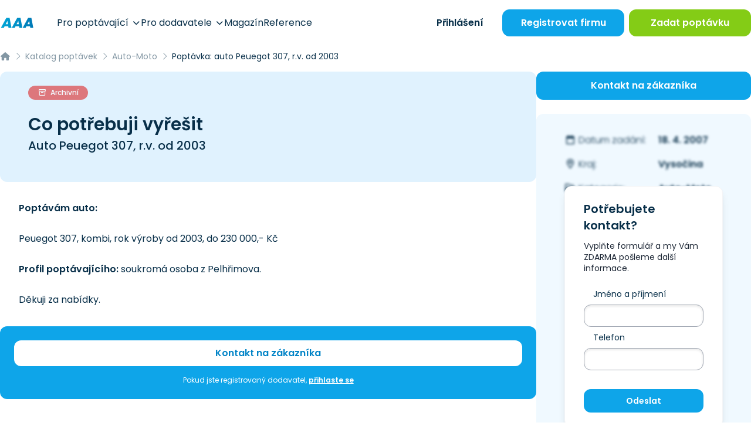

--- FILE ---
content_type: text/html; charset=UTF-8
request_url: https://www.aaapoptavka.cz/poptavka/489/poptavka-auto-peuegot-307-rv-od-2003
body_size: 17271
content:
<!DOCTYPE html>
<html lang="cs">
<head>
    <meta charset="UTF-8">
    <meta name="viewport" content="width=device-width, user-scalable=no, initial-scale=1.0, maximum-scale=1.0, minimum-scale=1.0">
    <meta http-equiv="X-UA-Compatible" content="ie=edge">
            <meta charset="utf-8">
<meta name="viewport" content="width=device-width, initial-scale=1">
<title>Poptávka: auto Peuegot 307, r.v. od 2003 | Poptávky | AAAPoptávka.cz</title>
<meta name="description" content="Poptávám auto:

Peuegot 307, kombi, rok výroby od 2003, do 230 000,- Kč

Profil poptávajícího: soukromá osoba z Pelhřimova.

Děkuji za...">
<meta name="robots" content="index, follow">
<meta name="csrf-token" content="nU3PBvXk0OGGbDdPrIN5JzUbJmVGzNsPLaPvTfqZ">
    
    <!-- Google Tag Manager -->
<script>(function(w,d,s,l,i){w[l]=w[l]||[];w[l].push({'gtm.start':
            new Date().getTime(),event:'gtm.js'});var f=d.getElementsByTagName(s)[0],
        j=d.createElement(s),dl=l!='dataLayer'?'&l='+l:'';j.async=true;j.src=
        'https://www.googletagmanager.com/gtm.js?id='+i+dl;f.parentNode.insertBefore(j,f);
    })(window,document,'script','dataLayer','GTM-KMWQ9S7');</script>
<!-- End Google Tag Manager -->
    <link rel="preconnect" href="https://www.gstatic.com">
<link rel="dns-prefetch" href="https://www.gstatic.com">

<link rel="preconnect" href="https://widgets.getsitecontrol.com">
<link rel="dns-prefetch" href="https://widgets.getsitecontrol.com">

<link rel="preload" href="/fonts/vendor/@fortawesome/fontawesome-pro/webfa-light-300.woff2?0d184347c51948a8bcdbd7fca95670f5"
      as="font"
      type="font/woff2" crossorigin="anonymous">
<link rel="preload" href="/fonts/vendor/@fortawesome/fontawesome-pro/webfa-regular-400.woff2?c09e2a7cabb0e12ee1c8c358b0ffca70"
      as="font"
      type="font/woff2" crossorigin="anonymous">
<link rel="preload" href="/fonts/vendor/@fortawesome/fontawesome-pro/webfa-solid-900.woff2?65eb2b3ada891a1af106299113562dcd"
      as="font"
      type="font/woff2" crossorigin="anonymous">
    <!-- Optimize -->
<link rel="preconnect" href="https://fonts.googleapis.com">
<link rel="preconnect" href="https://fonts.gstatic.com" crossorigin>

<!-- Styles -->

<link rel="preload" as="style" href="https://www.aaapoptavka.cz/build/assets/app-T_VrBwlY.css" /><link rel="preload" as="style" href="https://www.aaapoptavka.cz/build/assets/icons-C7o0tcdf.css" /><link rel="preload" as="style" href="https://www.aaapoptavka.cz/build/assets/app-CLkuvGkH.css" /><link rel="modulepreload" href="https://www.aaapoptavka.cz/build/assets/app-CRS0STlc.js" /><link rel="stylesheet" href="https://www.aaapoptavka.cz/build/assets/app-T_VrBwlY.css" /><link rel="stylesheet" href="https://www.aaapoptavka.cz/build/assets/icons-C7o0tcdf.css" /><link rel="stylesheet" href="https://www.aaapoptavka.cz/build/assets/app-CLkuvGkH.css" /><script type="module" src="https://www.aaapoptavka.cz/build/assets/app-CRS0STlc.js"></script>

    <link rel="icon" type="image/png" href="https://www.aaapoptavka.cz/favicon/favicon-48x48.png" sizes="48x48"/>
<link rel="icon" type="image/svg+xml" href="https://www.aaapoptavka.cz/favicon/favicon.svg"/>
<link rel="shortcut icon" href="https://www.aaapoptavka.cz/favicon/favicon.ico"/>
<link rel="apple-touch-icon" sizes="180x180" href="https://www.aaapoptavka.cz/favicon/apple-touch-icon.png"/>
<meta name="apple-mobile-web-app-title" content="AAA"/>
<link rel="manifest" href="https://www.aaapoptavka.cz/favicon/site.webmanifest"/>

    <meta name="csrf-token" content="nU3PBvXk0OGGbDdPrIN5JzUbJmVGzNsPLaPvTfqZ">
    <meta name="csrf-param" content="_token">
    <script type="text/javascript">const Ziggy={"url":"https:\/\/www.aaapoptavka.cz","port":null,"defaults":{},"routes":{"debugbar.openhandler":{"uri":"_debugbar\/open","methods":["GET","HEAD"]},"debugbar.clockwork":{"uri":"_debugbar\/clockwork\/{id}","methods":["GET","HEAD"],"parameters":["id"]},"debugbar.assets.css":{"uri":"_debugbar\/assets\/stylesheets","methods":["GET","HEAD"]},"debugbar.assets.js":{"uri":"_debugbar\/assets\/javascript","methods":["GET","HEAD"]},"debugbar.cache.delete":{"uri":"_debugbar\/cache\/{key}\/{tags?}","methods":["DELETE"],"parameters":["key","tags"]},"homepage":{"uri":"\/","methods":["GET","HEAD"]},"login":{"uri":"prihlaseni","methods":["GET","HEAD"]},"login.firms-select":{"uri":"prihlaseni\/vyber-firmy","methods":["GET","HEAD"]},"login.firms-selected":{"uri":"prihlaseni\/firma-vybrana","methods":["POST"]},"logout":{"uri":"odhlaseni","methods":["GET","HEAD"]},"lead-form":{"uri":"lead-form","methods":["POST"]},"account-activation":{"uri":"aktivace-uctu\/{token}","methods":["GET","HEAD"],"parameters":["token"]},"forgotten.show":{"uri":"zapomenute-heslo","methods":["GET","HEAD"]},"forgotten.":{"uri":"zapomenute-heslo","methods":["POST"]},"forgotten.edit":{"uri":"obnova-hesla\/{token}\/{email}","methods":["GET","HEAD"],"parameters":["token","email"]},"forgotten.generated::ofIAqSybvD9LGHw4":{"uri":"obnova-hesla\/{token}\/{email}","methods":["POST"],"parameters":["token","email"]},"upload":{"uri":"upload","methods":["POST"]},"magazine.index":{"uri":"magazin\/{page?}","methods":["GET","HEAD"],"wheres":{"page":"[0-9]+"},"parameters":["page"]},"magazine.slug":{"uri":"magazin\/{slug?}\/{page?}","methods":["GET","HEAD"],"wheres":{"slug":"^.+$","page":"^[0-9]+$"},"parameters":["slug","page"]},"magazine.show":{"uri":"clanek\/{article}-{slug}","methods":["GET","HEAD"],"parameters":["article","slug"],"bindings":{"article":"id"}},"magazine.":{"uri":"clanek\/{article}-{slug}","methods":["POST"],"parameters":["article","slug"],"bindings":{"article":"id"}},"registration":{"uri":"registrace\/{slug?}","methods":["GET","HEAD"],"parameters":["slug"]},"pages.news.index":{"uri":"novinky\/{page?}","methods":["GET","HEAD"],"wheres":{"page":"[0-9]+"},"parameters":["page"]},"pages.news.category":{"uri":"novinky\/{category}\/{page?}","methods":["GET","HEAD"],"wheres":{"page":"[0-9]+"},"parameters":["category","page"]},"pages.static-pages.about-us":{"uri":"o-nas","methods":["GET","HEAD"]},"pages.static-pages.for-demanders":{"uri":"pro-poptavajici","methods":["GET","HEAD"]},"pages.static-pages.for-suppliers":{"uri":"pro-dodavatele","methods":["GET","HEAD"]},"pages.static-pages.contact-us":{"uri":"napiste-nam","methods":["GET","HEAD"]},"pages.static-pages.":{"uri":"napiste-nam","methods":["POST"]},"pages.static-pages.references":{"uri":"reference","methods":["GET","HEAD"]},"pages.static-pages.example-contracts":{"uri":"vzorove-smlouvy","methods":["GET","HEAD"]},"pages.static-pages.terms":{"uri":"obchodni-podminky","methods":["GET","HEAD"]},"pages.static-pages.privacy-protection":{"uri":"ochrana-osobnich-udaju","methods":["GET","HEAD"]},"pages.static-pages.call-monitor":{"uri":"pouceni-monitorovani-hovoru","methods":["GET","HEAD"]},"pages.static-pages.cookies":{"uri":"cookies","methods":["GET","HEAD"]},"pages.business-center.index":{"uri":"centrum-podnikani","methods":["GET","HEAD"]},"pages.business-center.show":{"uri":"centrum-podnikani\/{slug}","methods":["GET","HEAD"],"parameters":["slug"]},"pages.extra-income":{"uri":"jednoduchy-vedlejsi-prijem","methods":["GET","HEAD"]},"firms.index":{"uri":"dodavatele\/{page?}","methods":["GET","HEAD"],"wheres":{"page":"[0-9]+"},"parameters":["page"]},"firms.slug":{"uri":"dodavatele\/{slug?}\/{page?}","methods":["GET","HEAD"],"wheres":{"slug":"^.+$","page":"^[0-9]+$"},"parameters":["slug","page"]},"firms.show":{"uri":"dodavatel\/{firm}\/{slug}","methods":["GET","HEAD"],"parameters":["firm","slug"],"bindings":{"firm":"id"}},"firms.download-contact":{"uri":"dodavatel\/{firm}\/{slug}\/stahnout-kontakt\/{contact?}","methods":["GET","HEAD"],"parameters":["firm","slug","contact"],"bindings":{"firm":"id","contact":"id"}},"firms.show-product":{"uri":"dodavatel\/{firm}\/{slug}\/{product}\/{product_slug}","methods":["GET","HEAD"],"parameters":["firm","slug","product","product_slug"],"bindings":{"firm":"id","product":"id"}},"inquiries.index":{"uri":"poptavky\/{page?}","methods":["GET","HEAD"],"wheres":{"page":"[0-9]+"},"parameters":["page"]},"inquiries.slug":{"uri":"poptavky\/{slug?}\/{page?}","methods":["GET","HEAD"],"wheres":{"slug":"^.+$","page":"^[0-9]+$"},"parameters":["slug","page"]},"inquiries.regenerate-review":{"uri":"poptavka\/{inquiry}\/pregenerovat-recenzi","methods":["GET","HEAD"],"parameters":["inquiry"],"bindings":{"inquiry":"id"}},"inquiries.show":{"uri":"poptavka\/{inquiry}\/{slug}\/{token?}","methods":["GET","HEAD"],"parameters":["inquiry","slug","token"],"bindings":{"inquiry":"id"}},"tenders.index":{"uri":"verejne-zakazky\/{page?}","methods":["GET","HEAD"],"wheres":{"page":"[0-9]+"},"parameters":["page"]},"tenders.slug":{"uri":"verejne-zakazky\/{slug?}\/{page?}","methods":["GET","HEAD"],"wheres":{"slug":"^.+$","page":"^[0-9]+$"},"parameters":["slug","page"]},"tenders.show":{"uri":"verejna-zakazka\/{tender}\/{slug}\/{token?}","methods":["GET","HEAD"],"parameters":["tender","slug","token"],"bindings":{"tender":"id"}},"rating.index":{"uri":"hodnoceni-sluzby\/{token}","methods":["GET","HEAD"],"parameters":["token"]},"price-offers.confirm":{"uri":"vypracovat-nabidku\/{inquiry}\/{price_offer_hash}\/{hash}\/odeslano","methods":["GET","HEAD"],"parameters":["inquiry","price_offer_hash","hash"]},"price-offers.create":{"uri":"vypracovat-nabidku\/{inquiry}\/{hash?}","methods":["GET","HEAD"],"parameters":["inquiry","hash"]},"price-offers.":{"uri":"vypracovat-nabidku\/{inquiry}\/{hash}","methods":["PUT"],"parameters":["inquiry","hash"]},"price-offers.template":{"uri":"vypracovat-nabidku\/vyber-sablony\/{inquiry}\/{price_offer_hash}\/{hash}","methods":["GET","HEAD"],"parameters":["inquiry","price_offer_hash","hash"]},"price-offers.generated::i2GpttlrulqVAmKI":{"uri":"vypracovat-nabidku\/vyber-sablony\/{inquiry}\/{price_offer_hash}\/{hash}","methods":["PUT"],"parameters":["inquiry","price_offer_hash","hash"]},"price-offers.destroy-attachment":{"uri":"upravit-nabidku\/smazat-prilohu\/{attachment_hash}","methods":["GET","HEAD"],"parameters":["attachment_hash"]},"price-offers.edit":{"uri":"upravit-nabidku\/{inquiry}\/{hash}","methods":["GET","HEAD"],"parameters":["inquiry","hash"]},"price-offers.generated::m0vROCo4n2jaI4aY":{"uri":"upravit-nabidku\/{inquiry}\/{hash}","methods":["PUT"],"parameters":["inquiry","hash"]},"price-offers.pdf":{"uri":"nabidka\/pdf\/{hash}","methods":["GET","HEAD"],"parameters":["hash"]},"price-offers.show":{"uri":"nabidka\/{hash}","methods":["GET","HEAD"],"parameters":["hash"]},"account.index":{"uri":"ucet","methods":["GET","HEAD"]},"account.edit-password":{"uri":"ucet\/zmena-hesla","methods":["GET","HEAD"]},"account.":{"uri":"ucet\/zmena-hesla","methods":["PUT"]},"account.firm.edit":{"uri":"ucet\/firemni-udaje","methods":["GET","HEAD"]},"account.firm.":{"uri":"ucet\/firemni-udaje","methods":["PUT"]},"account.firm.edit-logo":{"uri":"ucet\/logo","methods":["GET","HEAD"]},"account.firm.generated::ePIDVfZj5v56heDQ":{"uri":"ucet\/logo","methods":["PUT"]},"account.contact-persons.index":{"uri":"ucet\/kontaktni-osoby","methods":["GET","HEAD"]},"account.contact-persons.create":{"uri":"ucet\/kontaktni-osoby\/pridat","methods":["GET","HEAD"]},"account.contact-persons.":{"uri":"ucet\/kontaktni-osoby\/pridat","methods":["POST"]},"account.contact-persons.edit":{"uri":"ucet\/kontaktni-osoby\/upravit\/{contactPerson}","methods":["GET","HEAD"],"parameters":["contactPerson"],"bindings":{"contactPerson":"id"}},"account.contact-persons.generated::VLgOwxcgou4MRVRM":{"uri":"ucet\/kontaktni-osoby\/upravit\/{contactPerson}","methods":["PUT"],"parameters":["contactPerson"],"bindings":{"contactPerson":"id"}},"account.contact-persons.destroy":{"uri":"ucet\/kontaktni-osoby\/smazat\/{contactPerson}","methods":["GET","HEAD"],"parameters":["contactPerson"],"bindings":{"contactPerson":"id"}},"account.inquiries.edit":{"uri":"ucet\/poptavkovy-profil","methods":["GET","HEAD"]},"account.inquiries.":{"uri":"ucet\/poptavkovy-profil","methods":["PUT"]},"account.sent-inquiries.index":{"uri":"ucet\/zaslane-poptavky\/{page?}","methods":["GET","HEAD"],"parameters":["page"]},"account.readed-inquiries.index":{"uri":"ucet\/zobrazene-poptavky\/{page?}","methods":["GET","HEAD"],"parameters":["page"]},"account.sent-price-offers.index":{"uri":"ucet\/odeslane-nabidky\/{page?}","methods":["GET","HEAD"],"parameters":["page"]},"account.tenders.edit":{"uri":"ucet\/zakazkovy-profil","methods":["GET","HEAD"]},"account.tenders.":{"uri":"ucet\/zakazkovy-profil","methods":["PUT"]},"account.sent-tenders.index":{"uri":"ucet\/zaslane-zakazky\/{page?}","methods":["GET","HEAD"],"parameters":["page"]},"account.readed-tenders.index":{"uri":"ucet\/zobrazene-zakazky\/{page?}","methods":["GET","HEAD"],"parameters":["page"]},"account.gallery.index":{"uri":"ucet\/galerie","methods":["GET","HEAD"]},"account.gallery.":{"uri":"ucet\/galerie","methods":["POST"]},"account.gallery.destroy":{"uri":"ucet\/galerie\/smazat\/{image}","methods":["GET","HEAD"],"parameters":["image"],"bindings":{"image":"id"}},"account.products.index":{"uri":"ucet\/produkty","methods":["GET","HEAD"]},"account.products.create":{"uri":"ucet\/produkty\/pridat","methods":["GET","HEAD"]},"account.products.":{"uri":"ucet\/produkty\/pridat","methods":["POST"]},"account.products.set-main":{"uri":"ucet\/produkty\/hlavni\/{product}","methods":["GET","HEAD"],"parameters":["product"],"bindings":{"product":"id"}},"account.products.edit":{"uri":"ucet\/produkty\/upravit\/{product}","methods":["GET","HEAD"],"parameters":["product"],"bindings":{"product":"id"}},"account.products.generated::KwNjYUlh6MdtOsCZ":{"uri":"ucet\/produkty\/upravit\/{product}","methods":["PUT"],"parameters":["product"],"bindings":{"product":"id"}},"account.products.destroy":{"uri":"ucet\/produkty\/smazat\/{product}","methods":["GET","HEAD"],"parameters":["product"],"bindings":{"product":"id"}},"account.products.image-destroy":{"uri":"ucet\/produkty\/smazat\/obraze\/{image}","methods":["GET","HEAD"],"parameters":["image"],"bindings":{"image":"id"}},"account.sponsored-link.edit":{"uri":"ucet\/sponzorovany-odkaz","methods":["GET","HEAD"]},"account.sponsored-link.":{"uri":"ucet\/sponzorovany-odkaz","methods":["PUT"]},"account.demander.inserted-inquiry.index":{"uri":"ucet\/poptavajici\/sprava-poptavek\/{page?}","methods":["GET","HEAD"],"parameters":["page"]},"account.demander.inserted-inquiry.closed":{"uri":"ucet\/poptavajici\/sprava-poptavek\/smazat\/{inquiry_id}","methods":["GET","HEAD"],"parameters":["inquiry_id"]},"account.demander.inserted-inquiry.edit":{"uri":"ucet\/poptavajici\/sprava-poptavek\/upravit\/{inquiry}","methods":["GET","HEAD"],"parameters":["inquiry"]},"account.demander.inserted-inquiry.update":{"uri":"ucet\/poptavajici\/sprava-poptavek\/upravit\/{inquiry}","methods":["PUT"],"parameters":["inquiry"]},"account.statistics":{"uri":"ucet\/statistiky","methods":["GET","HEAD"]},"inquiry-form.index":{"uri":"zadat-poptavku\/{inquiry_number?}","methods":["GET","HEAD"],"parameters":["inquiry_number"]},"inquiry-form.":{"uri":"zadat-poptavku\/{inquiry_number?}","methods":["POST"],"parameters":["inquiry_number"]},"inquiry-form.confirm":{"uri":"zadat-poptavku\/poptavka-odeslana\/{inquiry}","methods":["GET","HEAD"],"parameters":["inquiry"]},"inquiry-form-ppc.ppc":{"uri":"nova-poptavka\/{slug?}","methods":["GET","HEAD"],"parameters":["slug"]},"inquiry-form-ppc.":{"uri":"nova-poptavka\/{slug?}","methods":["POST"],"parameters":["slug"]},"inquiry-repeat.index":{"uri":"zopakovat-poptavku\/{hash}","methods":["GET","HEAD"],"parameters":["hash"]},"inquiry-repeat.":{"uri":"zopakovat-poptavku\/{hash}","methods":["POST"],"parameters":["hash"]},"log-viewer::dashboard":{"uri":"log-viewer","methods":["GET","HEAD"]},"log-viewer::logs.list":{"uri":"log-viewer\/logs","methods":["GET","HEAD"]},"log-viewer::logs.delete":{"uri":"log-viewer\/logs\/delete","methods":["DELETE"]},"log-viewer::logs.show":{"uri":"log-viewer\/logs\/{date}","methods":["GET","HEAD"],"parameters":["date"]},"log-viewer::logs.download":{"uri":"log-viewer\/logs\/{date}\/download","methods":["GET","HEAD"],"parameters":["date"]},"log-viewer::logs.filter":{"uri":"log-viewer\/logs\/{date}\/{level}","methods":["GET","HEAD"],"parameters":["date","level"]},"log-viewer::logs.search":{"uri":"log-viewer\/logs\/{date}\/{level}\/search","methods":["GET","HEAD"],"parameters":["date","level"]}}};!function(t,r){"object"==typeof exports&&"undefined"!=typeof module?module.exports=r():"function"==typeof define&&define.amd?define(r):(t||self).route=r()}(this,function(){function t(){try{var r=!Boolean.prototype.valueOf.call(Reflect.construct(Boolean,[],function(){}))}catch(r){}return(t=function(){return!!r})()}function r(t){var r=function(t,r){if("object"!=typeof t||!t)return t;var e=t[Symbol.toPrimitive];if(void 0!==e){var n=e.call(t,"string");if("object"!=typeof n)return n;throw new TypeError("@@toPrimitive must return a primitive value.")}return String(t)}(t);return"symbol"==typeof r?r:String(r)}function e(t,e){for(var n=0;n<e.length;n++){var o=e[n];o.enumerable=o.enumerable||!1,o.configurable=!0,"value"in o&&(o.writable=!0),Object.defineProperty(t,r(o.key),o)}}function n(t,r,n){return r&&e(t.prototype,r),n&&e(t,n),Object.defineProperty(t,"prototype",{writable:!1}),t}function o(){return o=Object.assign?Object.assign.bind():function(t){for(var r=1;r<arguments.length;r++){var e=arguments[r];for(var n in e)Object.prototype.hasOwnProperty.call(e,n)&&(t[n]=e[n])}return t},o.apply(this,arguments)}function i(t){return i=Object.setPrototypeOf?Object.getPrototypeOf.bind():function(t){return t.__proto__||Object.getPrototypeOf(t)},i(t)}function u(t,r){return u=Object.setPrototypeOf?Object.setPrototypeOf.bind():function(t,r){return t.__proto__=r,t},u(t,r)}function f(r){var e="function"==typeof Map?new Map:void 0;return f=function(r){if(null===r||!function(t){try{return-1!==Function.toString.call(t).indexOf("[native code]")}catch(r){return"function"==typeof t}}(r))return r;if("function"!=typeof r)throw new TypeError("Super expression must either be null or a function");if(void 0!==e){if(e.has(r))return e.get(r);e.set(r,n)}function n(){return function(r,e,n){if(t())return Reflect.construct.apply(null,arguments);var o=[null];o.push.apply(o,e);var i=new(r.bind.apply(r,o));return n&&u(i,n.prototype),i}(r,arguments,i(this).constructor)}return n.prototype=Object.create(r.prototype,{constructor:{value:n,enumerable:!1,writable:!0,configurable:!0}}),u(n,r)},f(r)}var a=String.prototype.replace,c=/%20/g,l="RFC3986",s={default:l,formatters:{RFC1738:function(t){return a.call(t,c,"+")},RFC3986:function(t){return String(t)}},RFC1738:"RFC1738",RFC3986:l},v=Object.prototype.hasOwnProperty,p=Array.isArray,y=function(){for(var t=[],r=0;r<256;++r)t.push("%"+((r<16?"0":"")+r.toString(16)).toUpperCase());return t}(),d=function(t,r){for(var e=r&&r.plainObjects?Object.create(null):{},n=0;n<t.length;++n)void 0!==t[n]&&(e[n]=t[n]);return e},b={arrayToObject:d,assign:function(t,r){return Object.keys(r).reduce(function(t,e){return t[e]=r[e],t},t)},combine:function(t,r){return[].concat(t,r)},compact:function(t){for(var r=[{obj:{o:t},prop:"o"}],e=[],n=0;n<r.length;++n)for(var o=r[n],i=o.obj[o.prop],u=Object.keys(i),f=0;f<u.length;++f){var a=u[f],c=i[a];"object"==typeof c&&null!==c&&-1===e.indexOf(c)&&(r.push({obj:i,prop:a}),e.push(c))}return function(t){for(;t.length>1;){var r=t.pop(),e=r.obj[r.prop];if(p(e)){for(var n=[],o=0;o<e.length;++o)void 0!==e[o]&&n.push(e[o]);r.obj[r.prop]=n}}}(r),t},decode:function(t,r,e){var n=t.replace(/\+/g," ");if("iso-8859-1"===e)return n.replace(/%[0-9a-f]{2}/gi,unescape);try{return decodeURIComponent(n)}catch(t){return n}},encode:function(t,r,e,n,o){if(0===t.length)return t;var i=t;if("symbol"==typeof t?i=Symbol.prototype.toString.call(t):"string"!=typeof t&&(i=String(t)),"iso-8859-1"===e)return escape(i).replace(/%u[0-9a-f]{4}/gi,function(t){return"%26%23"+parseInt(t.slice(2),16)+"%3B"});for(var u="",f=0;f<i.length;++f){var a=i.charCodeAt(f);45===a||46===a||95===a||126===a||a>=48&&a<=57||a>=65&&a<=90||a>=97&&a<=122||o===s.RFC1738&&(40===a||41===a)?u+=i.charAt(f):a<128?u+=y[a]:a<2048?u+=y[192|a>>6]+y[128|63&a]:a<55296||a>=57344?u+=y[224|a>>12]+y[128|a>>6&63]+y[128|63&a]:(a=65536+((1023&a)<<10|1023&i.charCodeAt(f+=1)),u+=y[240|a>>18]+y[128|a>>12&63]+y[128|a>>6&63]+y[128|63&a])}return u},isBuffer:function(t){return!(!t||"object"!=typeof t||!(t.constructor&&t.constructor.isBuffer&&t.constructor.isBuffer(t)))},isRegExp:function(t){return"[object RegExp]"===Object.prototype.toString.call(t)},maybeMap:function(t,r){if(p(t)){for(var e=[],n=0;n<t.length;n+=1)e.push(r(t[n]));return e}return r(t)},merge:function t(r,e,n){if(!e)return r;if("object"!=typeof e){if(p(r))r.push(e);else{if(!r||"object"!=typeof r)return[r,e];(n&&(n.plainObjects||n.allowPrototypes)||!v.call(Object.prototype,e))&&(r[e]=!0)}return r}if(!r||"object"!=typeof r)return[r].concat(e);var o=r;return p(r)&&!p(e)&&(o=d(r,n)),p(r)&&p(e)?(e.forEach(function(e,o){if(v.call(r,o)){var i=r[o];i&&"object"==typeof i&&e&&"object"==typeof e?r[o]=t(i,e,n):r.push(e)}else r[o]=e}),r):Object.keys(e).reduce(function(r,o){var i=e[o];return r[o]=v.call(r,o)?t(r[o],i,n):i,r},o)}},h=Object.prototype.hasOwnProperty,g={brackets:function(t){return t+"[]"},comma:"comma",indices:function(t,r){return t+"["+r+"]"},repeat:function(t){return t}},m=Array.isArray,j=String.prototype.split,w=Array.prototype.push,O=function(t,r){w.apply(t,m(r)?r:[r])},E=Date.prototype.toISOString,S=s.default,R={addQueryPrefix:!1,allowDots:!1,charset:"utf-8",charsetSentinel:!1,delimiter:"&",encode:!0,encoder:b.encode,encodeValuesOnly:!1,format:S,formatter:s.formatters[S],indices:!1,serializeDate:function(t){return E.call(t)},skipNulls:!1,strictNullHandling:!1},k=function t(r,e,n,o,i,u,f,a,c,l,s,v,p,y){var d,h=r;if("function"==typeof f?h=f(e,h):h instanceof Date?h=l(h):"comma"===n&&m(h)&&(h=b.maybeMap(h,function(t){return t instanceof Date?l(t):t})),null===h){if(o)return u&&!p?u(e,R.encoder,y,"key",s):e;h=""}if("string"==typeof(d=h)||"number"==typeof d||"boolean"==typeof d||"symbol"==typeof d||"bigint"==typeof d||b.isBuffer(h)){if(u){var g=p?e:u(e,R.encoder,y,"key",s);if("comma"===n&&p){for(var w=j.call(String(h),","),E="",S=0;S<w.length;++S)E+=(0===S?"":",")+v(u(w[S],R.encoder,y,"value",s));return[v(g)+"="+E]}return[v(g)+"="+v(u(h,R.encoder,y,"value",s))]}return[v(e)+"="+v(String(h))]}var k,T=[];if(void 0===h)return T;if("comma"===n&&m(h))k=[{value:h.length>0?h.join(",")||null:void 0}];else if(m(f))k=f;else{var x=Object.keys(h);k=a?x.sort(a):x}for(var N=0;N<k.length;++N){var C=k[N],$="object"==typeof C&&void 0!==C.value?C.value:h[C];if(!i||null!==$){var A=m(h)?"function"==typeof n?n(e,C):e:e+(c?"."+C:"["+C+"]");O(T,t($,A,n,o,i,u,f,a,c,l,s,v,p,y))}}return T},T=Object.prototype.hasOwnProperty,x=Array.isArray,N={allowDots:!1,allowPrototypes:!1,arrayLimit:20,charset:"utf-8",charsetSentinel:!1,comma:!1,decoder:b.decode,delimiter:"&",depth:5,ignoreQueryPrefix:!1,interpretNumericEntities:!1,parameterLimit:1e3,parseArrays:!0,plainObjects:!1,strictNullHandling:!1},C=function(t){return t.replace(/&#(\d+);/g,function(t,r){return String.fromCharCode(parseInt(r,10))})},$=function(t,r){return t&&"string"==typeof t&&r.comma&&t.indexOf(",")>-1?t.split(","):t},A=function(t,r,e,n){if(t){var o=e.allowDots?t.replace(/\.([^.[]+)/g,"[$1]"):t,i=/(\[[^[\]]*])/g,u=e.depth>0&&/(\[[^[\]]*])/.exec(o),f=u?o.slice(0,u.index):o,a=[];if(f){if(!e.plainObjects&&T.call(Object.prototype,f)&&!e.allowPrototypes)return;a.push(f)}for(var c=0;e.depth>0&&null!==(u=i.exec(o))&&c<e.depth;){if(c+=1,!e.plainObjects&&T.call(Object.prototype,u[1].slice(1,-1))&&!e.allowPrototypes)return;a.push(u[1])}return u&&a.push("["+o.slice(u.index)+"]"),function(t,r,e,n){for(var o=n?r:$(r,e),i=t.length-1;i>=0;--i){var u,f=t[i];if("[]"===f&&e.parseArrays)u=[].concat(o);else{u=e.plainObjects?Object.create(null):{};var a="["===f.charAt(0)&&"]"===f.charAt(f.length-1)?f.slice(1,-1):f,c=parseInt(a,10);e.parseArrays||""!==a?!isNaN(c)&&f!==a&&String(c)===a&&c>=0&&e.parseArrays&&c<=e.arrayLimit?(u=[])[c]=o:"__proto__"!==a&&(u[a]=o):u={0:o}}o=u}return o}(a,r,e,n)}},D=function(t,r){var e=function(t){if(!t)return N;if(null!=t.decoder&&"function"!=typeof t.decoder)throw new TypeError("Decoder has to be a function.");if(void 0!==t.charset&&"utf-8"!==t.charset&&"iso-8859-1"!==t.charset)throw new TypeError("The charset option must be either utf-8, iso-8859-1, or undefined");return{allowDots:void 0===t.allowDots?N.allowDots:!!t.allowDots,allowPrototypes:"boolean"==typeof t.allowPrototypes?t.allowPrototypes:N.allowPrototypes,arrayLimit:"number"==typeof t.arrayLimit?t.arrayLimit:N.arrayLimit,charset:void 0===t.charset?N.charset:t.charset,charsetSentinel:"boolean"==typeof t.charsetSentinel?t.charsetSentinel:N.charsetSentinel,comma:"boolean"==typeof t.comma?t.comma:N.comma,decoder:"function"==typeof t.decoder?t.decoder:N.decoder,delimiter:"string"==typeof t.delimiter||b.isRegExp(t.delimiter)?t.delimiter:N.delimiter,depth:"number"==typeof t.depth||!1===t.depth?+t.depth:N.depth,ignoreQueryPrefix:!0===t.ignoreQueryPrefix,interpretNumericEntities:"boolean"==typeof t.interpretNumericEntities?t.interpretNumericEntities:N.interpretNumericEntities,parameterLimit:"number"==typeof t.parameterLimit?t.parameterLimit:N.parameterLimit,parseArrays:!1!==t.parseArrays,plainObjects:"boolean"==typeof t.plainObjects?t.plainObjects:N.plainObjects,strictNullHandling:"boolean"==typeof t.strictNullHandling?t.strictNullHandling:N.strictNullHandling}}(r);if(""===t||null==t)return e.plainObjects?Object.create(null):{};for(var n="string"==typeof t?function(t,r){var e,n={},o=(r.ignoreQueryPrefix?t.replace(/^\?/,""):t).split(r.delimiter,Infinity===r.parameterLimit?void 0:r.parameterLimit),i=-1,u=r.charset;if(r.charsetSentinel)for(e=0;e<o.length;++e)0===o[e].indexOf("utf8=")&&("utf8=%E2%9C%93"===o[e]?u="utf-8":"utf8=%26%2310003%3B"===o[e]&&(u="iso-8859-1"),i=e,e=o.length);for(e=0;e<o.length;++e)if(e!==i){var f,a,c=o[e],l=c.indexOf("]="),s=-1===l?c.indexOf("="):l+1;-1===s?(f=r.decoder(c,N.decoder,u,"key"),a=r.strictNullHandling?null:""):(f=r.decoder(c.slice(0,s),N.decoder,u,"key"),a=b.maybeMap($(c.slice(s+1),r),function(t){return r.decoder(t,N.decoder,u,"value")})),a&&r.interpretNumericEntities&&"iso-8859-1"===u&&(a=C(a)),c.indexOf("[]=")>-1&&(a=x(a)?[a]:a),n[f]=T.call(n,f)?b.combine(n[f],a):a}return n}(t,e):t,o=e.plainObjects?Object.create(null):{},i=Object.keys(n),u=0;u<i.length;++u){var f=i[u],a=A(f,n[f],e,"string"==typeof t);o=b.merge(o,a,e)}return b.compact(o)},P=/*#__PURE__*/function(){function t(t,r,e){var n,o;this.name=t,this.definition=r,this.bindings=null!=(n=r.bindings)?n:{},this.wheres=null!=(o=r.wheres)?o:{},this.config=e}var r=t.prototype;return r.matchesUrl=function(t){var r=this;if(!this.definition.methods.includes("GET"))return!1;var e=this.template.replace(/(\/?){([^}?]*)(\??)}/g,function(t,e,n,o){var i,u="(?<"+n+">"+((null==(i=r.wheres[n])?void 0:i.replace(/(^\^)|(\$$)/g,""))||"[^/?]+")+")";return o?"("+e+u+")?":""+e+u}).replace(/^\w+:\/\//,""),n=t.replace(/^\w+:\/\//,"").split("?"),o=n[0],i=n[1],u=new RegExp("^"+e+"/?$").exec(decodeURI(o));if(u){for(var f in u.groups)u.groups[f]="string"==typeof u.groups[f]?decodeURIComponent(u.groups[f]):u.groups[f];return{params:u.groups,query:D(i)}}return!1},r.compile=function(t){var r=this;return this.parameterSegments.length?this.template.replace(/{([^}?]+)(\??)}/g,function(e,n,o){var i,u;if(!o&&[null,void 0].includes(t[n]))throw new Error("Ziggy error: '"+n+"' parameter is required for route '"+r.name+"'.");if(r.wheres[n]&&!new RegExp("^"+(o?"("+r.wheres[n]+")?":r.wheres[n])+"$").test(null!=(u=t[n])?u:""))throw new Error("Ziggy error: '"+n+"' parameter '"+t[n]+"' does not match required format '"+r.wheres[n]+"' for route '"+r.name+"'.");return encodeURI(null!=(i=t[n])?i:"").replace(/%7C/g,"|").replace(/%25/g,"%").replace(/\$/g,"%24")}).replace(this.config.absolute?/(\.[^/]+?)(\/\/)/:/(^)(\/\/)/,"$1/").replace(/\/+$/,""):this.template},n(t,[{key:"template",get:function(){var t=(this.origin+"/"+this.definition.uri).replace(/\/+$/,"");return""===t?"/":t}},{key:"origin",get:function(){return this.config.absolute?this.definition.domain?""+this.config.url.match(/^\w+:\/\//)[0]+this.definition.domain+(this.config.port?":"+this.config.port:""):this.config.url:""}},{key:"parameterSegments",get:function(){var t,r;return null!=(t=null==(r=this.template.match(/{[^}?]+\??}/g))?void 0:r.map(function(t){return{name:t.replace(/{|\??}/g,""),required:!/\?}$/.test(t)}}))?t:[]}}]),t}(),F=/*#__PURE__*/function(t){var r,e;function i(r,e,n,i){var u;if(void 0===n&&(n=!0),(u=t.call(this)||this).t=null!=i?i:"undefined"!=typeof Ziggy?Ziggy:null==globalThis?void 0:globalThis.Ziggy,u.t=o({},u.t,{absolute:n}),r){if(!u.t.routes[r])throw new Error("Ziggy error: route '"+r+"' is not in the route list.");u.i=new P(r,u.t.routes[r],u.t),u.u=u.l(e)}return u}e=t,(r=i).prototype=Object.create(e.prototype),r.prototype.constructor=r,u(r,e);var f=i.prototype;return f.toString=function(){var t=this,r=Object.keys(this.u).filter(function(r){return!t.i.parameterSegments.some(function(t){return t.name===r})}).filter(function(t){return"_query"!==t}).reduce(function(r,e){var n;return o({},r,((n={})[e]=t.u[e],n))},{});return this.i.compile(this.u)+function(t,r){var e,n=t,o=function(t){if(!t)return R;if(null!=t.encoder&&"function"!=typeof t.encoder)throw new TypeError("Encoder has to be a function.");var r=t.charset||R.charset;if(void 0!==t.charset&&"utf-8"!==t.charset&&"iso-8859-1"!==t.charset)throw new TypeError("The charset option must be either utf-8, iso-8859-1, or undefined");var e=s.default;if(void 0!==t.format){if(!h.call(s.formatters,t.format))throw new TypeError("Unknown format option provided.");e=t.format}var n=s.formatters[e],o=R.filter;return("function"==typeof t.filter||m(t.filter))&&(o=t.filter),{addQueryPrefix:"boolean"==typeof t.addQueryPrefix?t.addQueryPrefix:R.addQueryPrefix,allowDots:void 0===t.allowDots?R.allowDots:!!t.allowDots,charset:r,charsetSentinel:"boolean"==typeof t.charsetSentinel?t.charsetSentinel:R.charsetSentinel,delimiter:void 0===t.delimiter?R.delimiter:t.delimiter,encode:"boolean"==typeof t.encode?t.encode:R.encode,encoder:"function"==typeof t.encoder?t.encoder:R.encoder,encodeValuesOnly:"boolean"==typeof t.encodeValuesOnly?t.encodeValuesOnly:R.encodeValuesOnly,filter:o,format:e,formatter:n,serializeDate:"function"==typeof t.serializeDate?t.serializeDate:R.serializeDate,skipNulls:"boolean"==typeof t.skipNulls?t.skipNulls:R.skipNulls,sort:"function"==typeof t.sort?t.sort:null,strictNullHandling:"boolean"==typeof t.strictNullHandling?t.strictNullHandling:R.strictNullHandling}}(r);"function"==typeof o.filter?n=(0,o.filter)("",n):m(o.filter)&&(e=o.filter);var i=[];if("object"!=typeof n||null===n)return"";var u=g[r&&r.arrayFormat in g?r.arrayFormat:r&&"indices"in r?r.indices?"indices":"repeat":"indices"];e||(e=Object.keys(n)),o.sort&&e.sort(o.sort);for(var f=0;f<e.length;++f){var a=e[f];o.skipNulls&&null===n[a]||O(i,k(n[a],a,u,o.strictNullHandling,o.skipNulls,o.encode?o.encoder:null,o.filter,o.sort,o.allowDots,o.serializeDate,o.format,o.formatter,o.encodeValuesOnly,o.charset))}var c=i.join(o.delimiter),l=!0===o.addQueryPrefix?"?":"";return o.charsetSentinel&&(l+="iso-8859-1"===o.charset?"utf8=%26%2310003%3B&":"utf8=%E2%9C%93&"),c.length>0?l+c:""}(o({},r,this.u._query),{addQueryPrefix:!0,arrayFormat:"indices",encodeValuesOnly:!0,skipNulls:!0,encoder:function(t,r){return"boolean"==typeof t?Number(t):r(t)}})},f.v=function(t){var r=this;t?this.t.absolute&&t.startsWith("/")&&(t=this.p().host+t):t=this.h();var e={},n=Object.entries(this.t.routes).find(function(n){return e=new P(n[0],n[1],r.t).matchesUrl(t)})||[void 0,void 0];return o({name:n[0]},e,{route:n[1]})},f.h=function(){var t=this.p(),r=t.pathname,e=t.search;return(this.t.absolute?t.host+r:r.replace(this.t.url.replace(/^\w*:\/\/[^/]+/,""),"").replace(/^\/+/,"/"))+e},f.current=function(t,r){var e=this.v(),n=e.name,i=e.params,u=e.query,f=e.route;if(!t)return n;var a=new RegExp("^"+t.replace(/\./g,"\\.").replace(/\*/g,".*")+"$").test(n);if([null,void 0].includes(r)||!a)return a;var c=new P(n,f,this.t);r=this.l(r,c);var l=o({},i,u);return!(!Object.values(r).every(function(t){return!t})||Object.values(l).some(function(t){return void 0!==t}))||function t(r,e){return Object.entries(r).every(function(r){var n=r[0],o=r[1];return Array.isArray(o)&&Array.isArray(e[n])?o.every(function(t){return e[n].includes(t)}):"object"==typeof o&&"object"==typeof e[n]&&null!==o&&null!==e[n]?t(o,e[n]):e[n]==o})}(r,l)},f.p=function(){var t,r,e,n,o,i,u="undefined"!=typeof window?window.location:{},f=u.host,a=u.pathname,c=u.search;return{host:null!=(t=null==(r=this.t.location)?void 0:r.host)?t:void 0===f?"":f,pathname:null!=(e=null==(n=this.t.location)?void 0:n.pathname)?e:void 0===a?"":a,search:null!=(o=null==(i=this.t.location)?void 0:i.search)?o:void 0===c?"":c}},f.has=function(t){return Object.keys(this.t.routes).includes(t)},f.l=function(t,r){var e=this;void 0===t&&(t={}),void 0===r&&(r=this.i),null!=t||(t={}),t=["string","number"].includes(typeof t)?[t]:t;var n=r.parameterSegments.filter(function(t){return!e.t.defaults[t.name]});if(Array.isArray(t))t=t.reduce(function(t,r,e){var i,u;return o({},t,n[e]?((i={})[n[e].name]=r,i):"object"==typeof r?r:((u={})[r]="",u))},{});else if(1===n.length&&!t[n[0].name]&&(t.hasOwnProperty(Object.values(r.bindings)[0])||t.hasOwnProperty("id"))){var i;(i={})[n[0].name]=t,t=i}return o({},this.m(r),this.j(t,r))},f.m=function(t){var r=this;return t.parameterSegments.filter(function(t){return r.t.defaults[t.name]}).reduce(function(t,e,n){var i,u=e.name;return o({},t,((i={})[u]=r.t.defaults[u],i))},{})},f.j=function(t,r){var e=r.bindings,n=r.parameterSegments;return Object.entries(t).reduce(function(t,r){var i,u,f=r[0],a=r[1];if(!a||"object"!=typeof a||Array.isArray(a)||!n.some(function(t){return t.name===f}))return o({},t,((u={})[f]=a,u));if(!a.hasOwnProperty(e[f])){if(!a.hasOwnProperty("id"))throw new Error("Ziggy error: object passed as '"+f+"' parameter is missing route model binding key '"+e[f]+"'.");e[f]="id"}return o({},t,((i={})[f]=a[e[f]],i))},{})},f.valueOf=function(){return this.toString()},n(i,[{key:"params",get:function(){var t=this.v();return o({},t.params,t.query)}},{key:"routeParams",get:function(){return this.v().params}},{key:"queryParams",get:function(){return this.v().query}}]),i}(/*#__PURE__*/f(String));return function(t,r,e,n){var o=new F(t,r,e,n);return t?o.toString():o}});
</script>    </head>
<body class="bg-white font-body text-blue-950 h-screen flex flex-col">
<!-- Google Tag Manager (noscript) -->
<noscript>
    <iframe src="https://www.googletagmanager.com/ns.html?id=GTM-KMWQ9S7"
            height="0" width="0" style="display:none;visibility:hidden"></iframe>
</noscript>
<!-- End Google Tag Manager (noscript) -->
<div id="app" class="h-full flex flex-col">
    
    <header x-data="{menu: false}" x-on:mousedown.away="menu = false">
    <div class="container mx-auto">
        <div class="flex flex-wrap py-4 mb-2">
            <div class="px-4 lg:px-0 flex justify-between items-center w-full lg:w-auto mb-2 lg:mb-0">
                <a href="/">
                    <img src="https://www.aaapoptavka.cz/images/logo_aaapoptavka.svg" alt="AAApoptávka.cz"
                        class="lg:hidden 2xl:block mr-20 h-5">
                    <img src="https://www.aaapoptavka.cz/images/logo_symbol.svg" alt="AAApoptávka.cz" class="hidden lg:block 2xl:hidden h-5 mr-10">
                </a>

                <a x-on:click.prevent="menu = !menu" href="#"
                   class="lg:hidden text-lg py-1 px-2 rounded-xl text-white"
                   x-bind:class="{'bg-blue-700': menu, 'bg-blue-950': !menu}">
                    <i class="fa fa-fw fa-bars"></i>
                </a>
            </div>

            <nav
                x-data="{
                    demander: false,
                    supplier: false,
                    settings: false,
                    isMobile() { return 'ontouchstart' in window || navigator.maxTouchPoints > 0; },
                    goTo(url) { if(!this.isMobile()) { window.location = url; } }
                }"
                x-cloak
                x-bind:class="{'hidden': !menu}"
                class="flex-1 lg:flex justify-between border-b border-gray-300 lg:border-b-0 px-4 lg:px-0 rounded-b-xl lg:rounded-none shadow-lg lg:shadow-none mt-2 lg:mt-0"
            >
                <ul class="flex flex-col lg:flex-row gap-2 lg:gap-6 lg:items-center">
                    <li class="relative nav-link" x-on:click="demander = !demander, goTo('https://www.aaapoptavka.cz/pro-poptavajici')" x-on:mouseenter="if(!isMobile()) demander = true" x-on:mouseleave="demander = false">
                        <span
                            class="before:bg-green-500 cursor-pointer"
                            x-bind:class="{'text-blue-600 lg:text-blue-950': demander}">
                            Pro poptávající                            <i class="fa fa-fw fa-chevron-down text-xs ml-1.5"></i>
                        </span>
                        <div
                            x-cloak
                            x-show="demander"
                            class="origin-top-right lg:absolute right-0 lg:left-0 left-auto top-full w-full lg:w-[550px] rounded-xl flex pt-2 lg:shadow-lg z-20">
                            <div class="w-full lg:w-[48%] rounded-l-lg bg-white px-5 lg:py-8 lg:px-8">
                                <ul class="text-sm">
                                    <li class="lg:font-semibold mb-3 lg:mb-6">
                                        <a href="https://www.aaapoptavka.cz/pro-poptavajici" class="hover:text-green-600">Staňte se poptávajícím</a>
                                    </li>
                                    <li class="mb-3">
                                        <a href="https://www.aaapoptavka.cz/zadat-poptavku" class="hover:text-green-600">Zadat ZDARMA poptávku</a>
                                    </li>
                                    <li class="mb-3">
                                        <a href="https://www.aaapoptavka.cz/pro-poptavajici?openVideo=1#videoreferences" class="hover:text-green-500">Příběh zákazníka</a>
                                    </li>
                                    <li class="mb-3">
                                        <a href="https://www.aaapoptavka.cz/dodavatele" class="hover:text-green-600">Katalog firem</a>
                                    </li>
                                    <li class="mb-3">
                                        <a href="https://www.aaapoptavka.cz/reference" class="hover:text-green-500">Reference</a>
                                    </li>
                                </ul>
                            </div>
                            <a href="https://www.aaapoptavka.cz/zadat-poptavku" class="hidden lg:block group w-[52%] bg-green-500 text-white rounded-r-lg py-8 px-10 hover:bg-green-600 transition">
                                <i class="far fa-fw fa-piggy-bank fa-2x"></i>
                                <span class="block text-lg font-semibold leading-tight mt-2 mb-6">Zadejte poptávku a ušetřete až 30 % z ceny</span>
                                <span class="bg-white rounded-xl text-green-600 font-semibold py-2 px-4 block text-center group-hover:bg-green-500 group-hover:text-white text-sm">Zadat poptávku</span>
                            </a>
                        </div>
                    </li>
                    <li class="relative nav-link" x-on:click="supplier = !supplier, goTo('https://www.aaapoptavka.cz/pro-dodavatele')" x-on:mouseenter="if(!isMobile()) supplier = true" x-on:mouseleave="supplier = false">
                        <span class="before:bg-blue-500 cursor-pointer"
                              x-bind:class="{'text-green-600 lg:text-blue-950': supplier}">
                            Pro dodavatele                            <i class="fa fa-fw fa-chevron-down text-xs ml-1.5"></i>
                        </span>
                        <div
                            x-cloak
                            x-show="supplier"
                            class="origin-top-right lg:absolute right-0 lg:left-0 left-auto top-full w-full lg:w-[550px] rounded-xl flex pt-2 lg:shadow-lg z-20">
                            <div class="w-full lg:w-[48%] rounded-l-lg bg-white px-5 lg:py-8 lg:px-8">
                                <ul class="text-sm">
                                    <li class="lg:font-semibold mb-3 lg:mb-6">
                                        <a href="https://www.aaapoptavka.cz/pro-dodavatele" class="hover:text-blue-500">Staňte se dodavatelem</a>
                                    </li>
                                    <li class="mb-3">
                                        <a href="https://www.aaapoptavka.cz/registrace" class="hover:text-blue-500">Registrovat firmu</a>
                                    </li>
                                    <li class="mb-3">
                                        <a href="https://www.aaapoptavka.cz/pro-dodavatele?openVideo=1#videoreferences" class="hover:text-blue-500">Příběh zákazníka</a>
                                    </li>
                                    <li class="mb-3">
                                        <a href="https://www.aaapoptavka.cz/poptavky" class="hover:text-blue-500">Katalog poptávek</a>
                                    </li>
                                    <li class="mb-3">
                                        <a href="https://www.aaapoptavka.cz/verejne-zakazky" class="hover:text-blue-500">Katalog zakázek</a>
                                    </li>
                                    <li class="mb-3">
                                        <a href="https://www.aaapoptavka.cz/vzorove-smlouvy" class="hover:text-blue-500">Vzorové smlouvy</a>
                                    </li>
                                    <li class="mb-3">
                                        <a href="https://www.aaapoptavka.cz/centrum-podnikani" class="hover:text-blue-500">Centrum podnikání</a>
                                    </li>
                                    <li class="mb-3">
                                        <a href="https://www.aaapoptavka.cz/reference" class="hover:text-blue-500">Reference</a>
                                    </li>
                                </ul>
                            </div>
                            <a href="https://www.aaapoptavka.cz/registrace" class="hidden lg:block group w-[52%] bg-blue-500 text-white rounded-r-lg py-8 px-10 hover:bg-blue-600 transition">
                                <i class="far fa-fw fa-check-circle fa-2x"></i>
                                <span class="block text-lg font-semibold leading-tight mt-2 mb-6">Garance získání zakázky + 2 měsíce služby zdarma</span>
                                <span class="bg-white rounded-xl text-blue-600 font-semibold py-2 px-4 block text-center group-hover:bg-blue-500 group-hover:text-white text-sm">Registrovat firmu</span>
                            </a>
                        </div>
                    </li>
                    <li class="nav-link">
                        <a href="https://www.aaapoptavka.cz/magazin" class="before:bg-yellow-500">
                            Magazín                        </a>
                    </li>
                    <li class="nav-link">
                        <a href="https://www.aaapoptavka.cz/reference" class="before:bg-yellow-500">
                            Reference                        </a>
                    </li>
                </ul>
                <ul class="flex flex-wrap flex-col lg:flex-row font-semibold mt-2 mb-4 lg:my-0 gap-2 lg:gap-0 lg:items-center">
                                            <li class="nav-link w-full lg:w-auto">
                            <a href="https://www.aaapoptavka.cz/prihlaseni" class="before:bg-yellow-500">
                                <span class="lg:hidden xl:block">Přihlášení</span>
                                <span class="hidden lg:block xl:hidden mr-2">
                                    <i class="fas fa-fw fa-lock "></i>
                                </span>
                            </a>
                        </li>
                        <li class="mt-1 lg:mt-0 lg:ml-2 xl:ml-8">
                            <a href="https://www.aaapoptavka.cz/registrace" class="w-full xl:w-52 block text-center font-medium xl:font-semibold border border-blue-500 bg-blue-500 py-1 px-2 xl:py-2.5 rounded-xl text-white hover:bg-white hover:text-blue-500 transition hover:shadow-lg hover:shadow-blue-300 duration-300">
                                Registrovat firmu                            </a>
                        </li>
                                        <li class="mb-1 mt-2 lg:my-0 lg:ml-4 xl:ml-2">
                        <a href="https://www.aaapoptavka.cz/zadat-poptavku" class="w-full xl:w-52 block text-center font-medium xl:font-semibold border border-green-500 bg-green-500 px-2 py-1 xl:py-2.5 rounded-xl text-white hover:bg-white hover:text-green-500 transition hover:shadow-lg hover:shadow-green-300 duration-300">
                            Zadat poptávku                        </a>
                    </li>
                </ul>
            </nav>
        </div>
    </div>
</header>

    <div class="flex-1">
            <section class="mx-auto container px-4 md:px-0">
        <ol class="flex flex-wrap text-sm font-header mt-1 md:mt-0 mb-4">
                                    <li class="opacity-50 hover:opacity-100 transition">
                    <a href="https://www.aaapoptavka.cz">
                        <i class="fa fa-fw fa-home"></i>
                    </a>
                </li>
            
                            <li class="px-2 opacity-50">
                    <i class="fal fa-chevron-right"></i>
                </li>
            
                                    <li class="opacity-50 hover:opacity-100 transition">
                    <a href="https://www.aaapoptavka.cz/poptavky">
                        Katalog poptávek
                    </a>
                </li>
            
                            <li class="px-2 opacity-50">
                    <i class="fal fa-chevron-right"></i>
                </li>
            
                                    <li class="opacity-50 hover:opacity-100 transition">
                    <a href="https://www.aaapoptavka.cz/poptavky/auto-moto">
                        Auto-Moto
                    </a>
                </li>
            
                            <li class="px-2 opacity-50">
                    <i class="fal fa-chevron-right"></i>
                </li>
            
                                    <li>
                    Poptávka: auto Peuegot 307, r.v. od 2003
                </li>
            
            
            </ol>


        <div class="flex flex-col lg:flex-row lg:gap-6">
            <div class="w-full lg:w-5/7">
                <div class="bg-blue-100 rounded-xl p-4 lg:p-12 lg:pt-6">
                                            <div class="text-xxs lg:text-xs mb-4 lg:mb-6 flex flex-wrap flex-row gap-2">
                                                            <span class="inline-block md:block lg:inline-block rounded-xl font-medium px-2 lg:px-4 py-0.5 lg:py-1 bg-red-600 text-white opacity-60">
                                    <i class="far fa-fw fa-archive mr-1"></i>
                                    Archivní
                                </span>
                                                    </div>
                    
                    <h1 class="heading-1">
                        Co potřebuji vyřešit                        <span class="pt-1 block font-medium text-xl">Auto Peuegot 307, r.v. od 2003</span>
                    </h1>
                </div>

                <div>
                                            <a href="#" @click.prevent="$vfm.show('inquiry_detail')" class="my-4 block md:hidden bg-blue-500 text-white text-center hover:bg-blue-700 button">
                            <i class="far fa-fw fa-reply"></i> Více informací                        </a>
                    
                    <div class="leading-relaxed p-4 lg:p-8">
                        <span class="font-semibold">Poptávám auto:</span><br />
<br />
Peuegot 307, kombi, rok výroby od 2003, do 230 000,- Kč<br />
<br />
<span class="font-semibold">Profil poptávajícího:</span> soukromá osoba z Pelhřimova.<br />
<br />
Děkuji za nabídky.
                    </div>

                    
                    
                                            <div class="bg-blue-500 text-white rounded-xl block w-full text-center p-4 lg:p-6 transition mb-8">
                            <a href="#" @click.prevent="$vfm.show('inquiry_detail')" class="block bg-white text-blue-600 text-center hover:text-white hover:bg-blue-600 button ">
                                Kontakt na zákazníka                            </a>
                                                            <span class="block text-xs mt-4">
                                    Pokud jste registrovaný dodavatel, <a href="https://www.aaapoptavka.cz/prihlaseni" class="font-semibold underline">přihlaste se</a>                                </span>
                                                    </div>

                                                                                </div>
            </div>
            <div class="w-full lg:w-2/7">
                <div class="mt-8 lg:mt-0 sticky top-6">
                                            <a href="#" @click.prevent="$vfm.show('inquiry_detail')" class="hidden lg:block mb-6 w-full text-center font-semibold bg-blue-500 px-2 py-3 rounded-xl text-white hover:bg-blue-700 transition">
                            Kontakt na zákazníka                        </a>
                        <div class="bg-blue-50 rounded-xl p-4 xl:px-12 xl:py-8">
                            <div class="grid grid-cols-1 gap-4 blur-[2px]">
                                <div class="flex items-center">
                                    <div class="inline-block w-40 font-light">
                                        <i class="far fa-fw fa-calendar"></i>
                                        Datum zadání:                                    </div>
                                    <div class="font-semibold">
                                        18. 4. 2007
                                    </div>
                                </div>
                                                                    <div class="flex items-center">
                                        <div class="inline-block w-40 font-light">
                                            <i class="far fa-fw fa-map-marker-alt"></i>
                                            Kraj:                                        </div>
                                        <div class="font-semibold">
                                                                                            <a href="https://www.aaapoptavka.cz/poptavky/vysocina" class="hover:underline">Vysočina</a>
                                                                                    </div>
                                    </div>
                                                                                                    <div class="flex items-center">
                                        <div class="inline-block w-40 font-light">
                                            <i class="far fa-fw fa-folder-open"></i>
                                            Kategorie:                                        </div>
                                        <div class="font-semibold">
                                            <a href="https://www.aaapoptavka.cz/poptavky/auto-moto" class="hover:underline">Auto-Moto</a>
                                        </div>
                                    </div>
                                                            </div>

                            <form
                                method="post"
                                action="https://www.aaapoptavka.cz/lead-form"
                                class="mt-4 bg-white p-4 xl:py-6 xl:px-8 rounded-xl shadow-lg text-sm border border-gray-100 relative -top-8"
                            >
                                <input type="hidden" name="_token" value="nU3PBvXk0OGGbDdPrIN5JzUbJmVGzNsPLaPvTfqZ" autocomplete="off">                                <h3 class="text-xl font-semibold xl:pr-6 pb-3">Potřebujete kontakt?</h3>
                                <p class="text-sm leading-snug pb-4 text-gray-800">Vyplňte formulář a my Vám ZDARMA pošleme další informace.</p>

                                <input type="hidden" name="form" value="App\Http\LeadForms\InquiryDetailLeadForm">

                                <div
    class="my-2 border-gray-400" >
            <label for="contact_person" class="flex items-center pl-4 mb-2">
            Jméno a příjmení
                    </label>
        <label for="contact_person"
           class="block border shadow-inner bg-white cursor-text border-gray-400 focus-within:border-blue-950 rounded-xl flex items-start">
                <input type="text"
               
                              name="contact_person"
               id="contact_person"
                                             class="p-2 pl-4 text-blue-900 w-full shadow-inner rounded-xl bg-transparent outline-none cursor-text "
               value=""
               placeholder="">
            </label>

        </div>

                                <div
    class="my-2 border-gray-400" >
            <label for="phone" class="flex items-center pl-4 mb-2">
            Telefon
                    </label>
        <label for="phone"
           class="block border shadow-inner bg-white cursor-text border-gray-400 focus-within:border-blue-950 rounded-xl flex items-start">
                <input type="text"
               
                              name="phone"
               id="phone"
                                             class="p-2 pl-4 text-blue-900 w-full shadow-inner rounded-xl bg-transparent outline-none cursor-text "
               value=""
               placeholder="">
            </label>

        </div>

                                <input type="hidden" name="inquiry_id" value="489">

                                <button type="submit" class="mt-6 w-full bg-blue-500 text-white hover:bg-blue-700 button"
                                        v-captcha-button>
                                    Odeslat                                </button>
                            </form>
                        </div>
                                    </div>
            </div>
        </div>
    </section>

            <section class="mx-auto container px-4 md:px-0">
            <h2 class="text-xl lg:text-2xl font-semibold mt-4 md:mt-6 text-center mb-4">Podobné poptávky</h2>

            <div>
                                    
                    <a href="https://www.aaapoptavka.cz/poptavka/2769229/poptavka-nahradni-dily-pro-auto-skoda-zilina"
    class="block px-4 py-4 hover:bg-blue-100 transition rounded-xl border border-gray-300 mb-2 bg-white">

    <div class="flex items-center">
        <i class="fal fa-fw fa-2x fa-car mr-3 text-blue-500 opacity-80"></i>
        <div class="flex items-start justify-between flex-1">
            <div>
                <h3 class="font-semibold text-lg">Poptávka: Náhradní díly pro auto Škoda, Žilina</h3>
                <h4 class="text-gray-400">Petr K. před 1 hodinou</h4>
            </div>
            <div>
                <div class="text-xxs hidden lg:flex flex-wrap flex-row gap-2 mt-1 justify-end mb-1 min-h-4">
                                                                        <span class="inline-block md:block lg:inline-block rounded-xl font-medium px-3 py-0.5 bg-blue-600 text-white opacity-60">
                        <i class="far fa-fw fa-pencil mr-1"></i>
                        Detailní
                    </span>
                                                            </div>
                <div class="hidden md:flex md:flex-wrap md:gap-2 justify-end text-gray-400">
                                            <div class="flex flex-nowrap">
                            Slovensko
                            <i class="fal fa-fw fa-map-marker-alt text-blue-500 ml-1"></i>
                        </div>
                                                                <div class="flex flex-nowrap">
                            Auto-Moto
                            <i class="fal fa-fw fa-car text-blue-500 ml-1"></i>
                        </div>
                                    </div>
            </div>
        </div>
    </div>
</a>
                                    
                    <a href="https://www.aaapoptavka.cz/poptavka/2769117/poptavka-alu-kola-pro-vozidlo-ford-edge-85jx20-et-525-praha"
    class="block px-4 py-4 hover:bg-blue-100 transition rounded-xl border border-gray-300 mb-2 bg-gray-50">

    <div class="flex items-center">
        <i class="fal fa-fw fa-2x fa-car mr-3 text-blue-500 opacity-80"></i>
        <div class="flex items-start justify-between flex-1">
            <div>
                <h3 class="font-semibold text-lg">Poptávka: alu kola pro vozidlo Ford Edge 8,5Jx20 ET 52,5, Praha</h3>
                <h4 class="text-gray-400">Josef Š. před 4 hodinami</h4>
            </div>
            <div>
                <div class="text-xxs hidden lg:flex flex-wrap flex-row gap-2 mt-1 justify-end mb-1 min-h-4">
                                                                        <span class="inline-block md:block lg:inline-block rounded-xl font-medium px-3 py-0.5 bg-blue-600 text-white opacity-60">
                        <i class="far fa-fw fa-pencil mr-1"></i>
                        Detailní
                    </span>
                                                            </div>
                <div class="hidden md:flex md:flex-wrap md:gap-2 justify-end text-gray-400">
                                            <div class="flex flex-nowrap">
                            Praha a okolí
                            <i class="fal fa-fw fa-map-marker-alt text-blue-500 ml-1"></i>
                        </div>
                                                                <div class="flex flex-nowrap">
                            Auto-Moto
                            <i class="fal fa-fw fa-car text-blue-500 ml-1"></i>
                        </div>
                                    </div>
            </div>
        </div>
    </div>
</a>
                                    
                    <a href="https://www.aaapoptavka.cz/poptavka/2769083/poptavka-zapujceni-dodavky-pro-6-osob-horice"
    class="block px-4 py-4 hover:bg-blue-100 transition rounded-xl border border-gray-300 mb-2 bg-white">

    <div class="flex items-center">
        <i class="fal fa-fw fa-2x fa-car mr-3 text-blue-500 opacity-80"></i>
        <div class="flex items-start justify-between flex-1">
            <div>
                <h3 class="font-semibold text-lg">Poptávka: Zapůjčení dodávky pro 6 osob, Hořice</h3>
                <h4 class="text-gray-400">Ondřej Š. před 4 hodinami</h4>
            </div>
            <div>
                <div class="text-xxs hidden lg:flex flex-wrap flex-row gap-2 mt-1 justify-end mb-1 min-h-4">
                                                                        <span class="inline-block md:block lg:inline-block rounded-xl font-medium px-3 py-0.5 bg-blue-600 text-white opacity-60">
                        <i class="far fa-fw fa-pencil mr-1"></i>
                        Detailní
                    </span>
                                                            </div>
                <div class="hidden md:flex md:flex-wrap md:gap-2 justify-end text-gray-400">
                                            <div class="flex flex-nowrap">
                            Královéhradecký
                            <i class="fal fa-fw fa-map-marker-alt text-blue-500 ml-1"></i>
                        </div>
                                                                <div class="flex flex-nowrap">
                            Auto-Moto
                            <i class="fal fa-fw fa-car text-blue-500 ml-1"></i>
                        </div>
                                    </div>
            </div>
        </div>
    </div>
</a>
                                                            <a @click.prevent="$vfm.show('inquiry_search')" class="bg-gradient-to-r from-blue-500 to-blue-300 hover:from-blue-600 hover:to-blue-600 p-4 lg:px-6 rounded-xl mb-2 text-white flex flex-wrap justify-between items-center font-medium cursor-pointer lg:font-semibold group transition">
        <span class="lg:text-lg mb-2 md:mb-0">
            <i class="far fa-fw fa-paper-plane mr-1 lg:mr-2 lg:text-xl"></i>
            Více poptávek přímo na Váš e-mail        </span>
        <span class="w-full md:w-auto text-center px-12 py-1 lg:py-2 bg-white text-blue-500 rounded-xl group-hover:bg-blue-500 group-hover:text-white">Mám zájem</span>
    </a>
                    
                    <a href="https://www.aaapoptavka.cz/poptavka/2769055/poptavka-manualni-prevodovka-na-vuz-toyota-corolla-verso-trnava-slovensko"
    class="block px-4 py-4 hover:bg-blue-100 transition rounded-xl border border-gray-300 mb-2 bg-gray-50">

    <div class="flex items-center">
        <i class="fal fa-fw fa-2x fa-car mr-3 text-blue-500 opacity-80"></i>
        <div class="flex items-start justify-between flex-1">
            <div>
                <h3 class="font-semibold text-lg">Poptávka: manuální převodovka na vůz Toyota Corolla Verso, Trnava (Slovensko)</h3>
                <h4 class="text-gray-400">Peter B. před 4 hodinami</h4>
            </div>
            <div>
                <div class="text-xxs hidden lg:flex flex-wrap flex-row gap-2 mt-1 justify-end mb-1 min-h-4">
                                    </div>
                <div class="hidden md:flex md:flex-wrap md:gap-2 justify-end text-gray-400">
                                            <div class="flex flex-nowrap">
                            Slovensko
                            <i class="fal fa-fw fa-map-marker-alt text-blue-500 ml-1"></i>
                        </div>
                                                                <div class="flex flex-nowrap">
                            Auto-Moto
                            <i class="fal fa-fw fa-car text-blue-500 ml-1"></i>
                        </div>
                                    </div>
            </div>
        </div>
    </div>
</a>
                                    
                    <a href="https://www.aaapoptavka.cz/poptavka/2769053/poptavka-predni-naraznik-na-vuz-hyundai-ix-35-svinna"
    class="block px-4 py-4 hover:bg-blue-100 transition rounded-xl border border-gray-300 mb-2 bg-white">

    <div class="flex items-center">
        <i class="fal fa-fw fa-2x fa-car mr-3 text-blue-500 opacity-80"></i>
        <div class="flex items-start justify-between flex-1">
            <div>
                <h3 class="font-semibold text-lg">Poptávka: přední nárazník na vůz Hyundai ix 35, Svinná</h3>
                <h4 class="text-gray-400">Milan M. před 4 hodinami</h4>
            </div>
            <div>
                <div class="text-xxs hidden lg:flex flex-wrap flex-row gap-2 mt-1 justify-end mb-1 min-h-4">
                                                                        <span class="inline-block md:block lg:inline-block rounded-xl font-medium px-3 py-0.5 bg-blue-600 text-white opacity-60">
                        <i class="far fa-fw fa-pencil mr-1"></i>
                        Detailní
                    </span>
                                                            </div>
                <div class="hidden md:flex md:flex-wrap md:gap-2 justify-end text-gray-400">
                                            <div class="flex flex-nowrap">
                            Slovensko
                            <i class="fal fa-fw fa-map-marker-alt text-blue-500 ml-1"></i>
                        </div>
                                                                <div class="flex flex-nowrap">
                            Auto-Moto
                            <i class="fal fa-fw fa-car text-blue-500 ml-1"></i>
                        </div>
                                    </div>
            </div>
        </div>
    </div>
</a>
                                    
                    <a href="https://www.aaapoptavka.cz/poptavka/2769045/poptavka-manualni-prevodovka-na-vuz-fiat-punto-evo-dolni-stal-slovensko"
    class="block px-4 py-4 hover:bg-blue-100 transition rounded-xl border border-gray-300 mb-2 bg-gray-50">

    <div class="flex items-center">
        <i class="fal fa-fw fa-2x fa-car mr-3 text-blue-500 opacity-80"></i>
        <div class="flex items-start justify-between flex-1">
            <div>
                <h3 class="font-semibold text-lg">Poptávka: manuální převodovka na vůz Fiat Punto Evo, Dolní Štál (Slovensko)</h3>
                <h4 class="text-gray-400">Pan D. před 5 hodinami</h4>
            </div>
            <div>
                <div class="text-xxs hidden lg:flex flex-wrap flex-row gap-2 mt-1 justify-end mb-1 min-h-4">
                                                                        <span class="inline-block md:block lg:inline-block rounded-xl font-medium px-3 py-0.5 bg-blue-600 text-white opacity-60">
                        <i class="far fa-fw fa-pencil mr-1"></i>
                        Detailní
                    </span>
                                                            </div>
                <div class="hidden md:flex md:flex-wrap md:gap-2 justify-end text-gray-400">
                                            <div class="flex flex-nowrap">
                            Slovensko
                            <i class="fal fa-fw fa-map-marker-alt text-blue-500 ml-1"></i>
                        </div>
                                                                <div class="flex flex-nowrap">
                            Auto-Moto
                            <i class="fal fa-fw fa-car text-blue-500 ml-1"></i>
                        </div>
                                    </div>
            </div>
        </div>
    </div>
</a>
                            </div>
        </section>
    
        </div>

    <footer class="px-4 lg:px-0">
    <div class="container mx-auto bg-gradient-to-r from-blue-900 from-30% to-blue-950 mt-4 lg:mt-6 mb-4 rounded-xl text-white px-4 py-6 lg:py-16 lg:px-12 font-medium">
        <div class="grid md:grid-cols-2 lg:grid-cols-4">
            <div>
                <h4 class="text-lg font-semibold uppercase mb-4 lg:mb-8 border-b border-white lg:border-b-0 px-2 pb-1 lg:pb-0 lg:px-0">O společnosti</h4>

                <ul class="text-sm px-2 lg:px-0">
                    <li class="mb-4">
                        <a href="https://www.aaapoptavka.cz/o-nas" class="hover:text-yellow-400 transition">O AAA Poptávce</a>
                    </li>
                    <li class="mb-4">
                        <a href="https://www.aaapoptavka.cz/napiste-nam" class="hover:text-yellow-400 transition">Napište nám</a>
                    </li>
                    <li class="mb-4">
                        <a href="https://www.aaapoptavka.cz/novinky" class="hover:text-yellow-400 transition">Novinky</a>
                    </li>
                    <li class="mb-4">
                        <a href="https://www.aaapoptavka.cz/obchodni-podminky" class="hover:text-yellow-400 transition">Obchodní podmínky</a>
                    </li>
                    <li class="mb-4 lg:mb-0">
                        <a href="https://www.aaapoptavka.cz/ochrana-osobnich-udaju" class="hover:text-yellow-400 transition">Ochrana osobních údajů</a>
                    </li>
                </ul>
            </div>
            <div class="mt-2 md:mt-0">
                <h4 class="text-lg font-semibold uppercase mb-4 lg:mb-8 border-b border-blue-300 lg:border-b-0 px-2 pb-1 lg:pb-0 lg:px-0">Pro dodavatele</h4>

                <ul class="text-sm px-2 lg:px-0">
                    <li class="mb-4">
                        <a href="https://www.aaapoptavka.cz/registrace" class="hover:text-blue-300 transition">Registrace dodavatele</a>
                    </li>
                    <li class="mb-4">
                        <a href="https://www.aaapoptavka.cz/pro-dodavatele" class="hover:text-blue-300 transition">Informace pro dodavatele</a>
                    </li>
                    <li class="mb-4">
                        <a href="https://www.aaapoptavka.cz/vzorove-smlouvy" class="hover:text-blue-400 transition">Vzorové smlouvy</a>
                    </li>
                    <li class="mb-4 lg:mb-0">
                        <a href="https://www.aaapoptavka.cz/centrum-podnikani" class="hover:text-blue-400 transition">Centrum podnikání</a>
                    </li>
                </ul>
            </div>
            <div class="mt-2 lg:mt-0">
                <h4 class="text-lg font-semibold uppercase mb-4 lg:mb-8 border-b border-green-300 lg:border-b-0 px-2 pb-1 lg:pb-0 lg:px-0">Pro poptávající</h4>

                <ul class="text-sm px-2 lg:px-0">
                    <li class="mb-4">
                        <a href="https://www.aaapoptavka.cz/zadat-poptavku" class="hover:text-green-400 transition">Zadání nové poptávky</a>
                    </li>
                    <li class="mb-4">
                        <a href="https://www.aaapoptavka.cz/pro-poptavajici" class="hover:text-green-400 transition">Informace pro poptávající</a>
                    </li>
                    <li class="mb-4">
                        <a href="https://www.aaapoptavka.cz/dodavatele" class="hover:text-green-400 transition">Katalog firem</a>
                    </li>
                </ul>
            </div>
            <div class="mt-2 lg:mt-0">
                <h4 class="text-lg font-semibold uppercase mb-4 lg:mb-8 border-b border-white lg:border-b-0 px-2 pb-1 lg:pb-0 lg:px-0">Kontakty</h4>

                <ul class="text-sm px-2 lg:px-0">
                    <li class="mb-4">
                        <p>
                            AAA poptávka, s.r.o.                        </p>
                    </li>
                    <li class="mb-4">
                        <a href="https://maps.google.com/?q=Sluneční náměstí 2583/11 Praha 5 155 00" target="_blank" class="hover:text-yellow-400 transition">Sluneční náměstí 2583/11<br>155 00 Praha 5</a>                    </li>
                    <li class="mb-4">
                        IČ: 07342250 (<a href="https://ares.gov.cz/ekonomicke-subjekty/res/07342250" target="_blank" class="hover:text-yellow-500 transition">ARES</a>)                    </li>
                    <li class="mb-4">
                        <a href="mailto:info@aaapoptavka.cz" class="hover:text-yellow-400 transition">
                            <i class="far fa-fw fa-envelope-open text-yellow-400 mr-1"></i>
                            info@aaapoptavka.cz                        </a>
                    </li>
                    <li class="mb-2">
                        <a href="tel:00420222551815" class="hover:text-yellow-400 transition">
                            <i class="far fa-fw fa-phone text-yellow-400 mr-1"></i>
                            +420 222 551 815                        </a>
                    </li>
                    <li class="text-xs text-gray-300">
                        (V pracovní dny 8:00 - 16:30)                    </li>
                </ul>
            </div>
        </div>

        <div class="flex flex-wrap justify-between text-sm font-normal items-end lg:font-semibold mt-8 lg:mt-24">
            <img src="https://www.aaapoptavka.cz/images/logo_combi_aaapoptavka.svg" alt="AAApoptávka.cz"
                 class="hidden md:block h-8"
                 class="">

            <p class="mt-2 lg:mt-0">
                &copy; AAApoptávka.cz, Všechna práva vyhrazena, 2026. <a href="https://www.aaapoptavka.cz/docs/vyrocni_zprava_aaapoptavka.pdf" class="hover:text-yellow-500 transition text-xs text-gray-300" target="_blank">Splňujeme podmínky transparentnosti.</a> </p>
        </div>
    </div>
</footer>

                <modal name="inquiry_detail" v-cloak>
    <form method="POST"
          action="https://www.aaapoptavka.cz/lead-form"
          class="flex flex-col w-full">
        <div class="p-4 lg:p-6">
            <input type="hidden" name="form" value="App\Http\LeadForms\InquiryDetailLeadForm">
            <input type="hidden" name="inquiry_id" value="489">
            <input type="hidden" name="_token" value="nU3PBvXk0OGGbDdPrIN5JzUbJmVGzNsPLaPvTfqZ" autocomplete="off">            <h3 class="text-xl font-semibold pb-3">Pro více informací o poptávce, vyplňte údaje níže.</h3>
            <p class="text-sm leading-snug pb-4 text-gray-800">Poptávka: auto Peuegot 307, r.v. od 2003</p>
            <div class="w-full">
                <div
    class="my-2 border-gray-400" >
            <label for="contact_person" class="flex items-center pl-4 mb-2">
            Jméno a přijmení
                            <span class="ml-1 text-red-600 inline-block text-sm">*</span>
                    </label>
        <label for="contact_person"
           class="block border shadow-inner bg-white cursor-text border-gray-400 focus-within:border-blue-950 rounded-xl flex items-start">
                <input type="text"
               
                              name="contact_person"
               id="contact_person"
                                             class="p-3 pl-4 text-blue-900 w-full shadow-inner rounded-xl bg-transparent outline-none cursor-text "
               value=""
               placeholder="">
            </label>

        </div>
            </div>

            <div class="w-full ">
                <div
    class="my-2 border-gray-400" >
            <label for="phone" class="flex items-center pl-4 mb-2">
            Telefon
                            <span class="ml-1 text-red-600 inline-block text-sm">*</span>
                    </label>
        <label for="phone"
           class="block border shadow-inner bg-white cursor-text border-gray-400 focus-within:border-blue-950 rounded-xl flex items-start">
                <input type="text"
               
                              name="phone"
               id="phone"
                                             class="p-3 pl-4 text-blue-900 w-full shadow-inner rounded-xl bg-transparent outline-none cursor-text "
               value=""
               placeholder="">
                    <div class="mt-3 mr-3">
                <i class="far fa-question-circle cursor-pointer text-gray-400"
                   content='Dobrovolně poskytnutý kontaktní údaj. Zákazník má právo vznést námitku proti jeho marketingovému využívání <a class="text-brand-500 hover:underline" href="mailto:info@aaapoptavka.cz">zde</a>.'
                   v-tippy="{placement: 'left', 'interactive': true, delay: [0, 500]}"
                ></i>
            </div>
            </label>

        </div>
            </div>
            <div class="pt-4">
                <button type="submit"
                        class="w-full text-center font-semibold bg-blue-500 px-2 py-3 rounded-xl text-white hover:bg-blue-700 transition"
                        v-captcha-button>
                    Odeslat                </button>

                <p class="text-xs leading-snug pt-4 text-gray-500 w-full">
                    Odesláním souhlasíte s <a class="underline hover:text-blue-500" href="https://www.aaapoptavka.cz/ochrana-osobnich-udaju" target="_blank">podmínkami ochrany osobních údajů</a> a <a class="underline hover:text-blue-500" href="https://www.aaapoptavka.cz/obchodni-podminky" target="_blank">obchodními podmínkami</a>.                </p>
            </div>

        </div>
    </form>
</modal>

        <modal name="inquiry_search" v-cloak>
    <form method="POST"
          action="https://www.aaapoptavka.cz/lead-form"
          class="flex flex-col w-full">
        <div class="p-4 lg:p-6">
            <input type="hidden" name="form" value="App\Http\LeadForms\SearchLeadForm">
            <input type="hidden" name="_token" value="nU3PBvXk0OGGbDdPrIN5JzUbJmVGzNsPLaPvTfqZ" autocomplete="off">            <h3 class="text-xl font-semibold pb-3">
                <i class="far fa-envelope-open mr-1 opacity-50"></i>
                Ještě více poptávek přímo na Váš e-mail            </h3>
            <p class="w-full bg-blue-100 rounded-xl px-4 py-2 my-4">
                Stačí vyplnit Váš kontakt a my se ozveme s dalšími informacemi.            </p>
            <div class="w-full">
                <div
    class="my-2 border-gray-400" >
            <label for="contact_person" class="flex items-center pl-4 mb-2">
            Jméno a přijmení
                            <span class="ml-1 text-red-600 inline-block text-sm">*</span>
                    </label>
        <label for="contact_person"
           class="block border shadow-inner bg-white cursor-text border-gray-400 focus-within:border-blue-950 rounded-xl flex items-start">
                <input type="text"
               
                              name="contact_person"
               id="contact_person"
                                             class="p-3 pl-4 text-blue-900 w-full shadow-inner rounded-xl bg-transparent outline-none cursor-text "
               value=""
               placeholder="">
            </label>

        </div>
            </div>

            <div class="w-full ">
                <div
    class="my-2 border-gray-400" >
            <label for="phone" class="flex items-center pl-4 mb-2">
            Telefon
                            <span class="ml-1 text-red-600 inline-block text-sm">*</span>
                    </label>
        <label for="phone"
           class="block border shadow-inner bg-white cursor-text border-gray-400 focus-within:border-blue-950 rounded-xl flex items-start">
                <input type="text"
               
                              name="phone"
               id="phone"
                                             class="p-3 pl-4 text-blue-900 w-full shadow-inner rounded-xl bg-transparent outline-none cursor-text "
               value=""
               placeholder="">
                    <div class="mt-3 mr-3">
                <i class="far fa-question-circle cursor-pointer text-gray-400"
                   content='Dobrovolně poskytnutý kontaktní údaj. Zákazník má právo vznést námitku proti jeho marketingovému využívání <a class="text-brand-500 hover:underline" href="mailto:info@aaapoptavka.cz">zde</a>.'
                   v-tippy="{placement: 'left', 'interactive': true, delay: [0, 500]}"
                ></i>
            </div>
            </label>

        </div>
            </div>
            <div class="pt-4">
                <button type="submit"
                        class="w-full text-center font-semibold bg-blue-500 px-2 py-3 rounded-xl text-white hover:bg-blue-700 transition"
                        v-captcha-button>
                    Odeslat                </button>

                <p class="text-xs leading-snug pt-4 text-gray-500 w-full">
                    Odesláním souhlasíte s <a class="underline hover:text-blue-500" href="https://www.aaapoptavka.cz/ochrana-osobnich-udaju" target="_blank">podmínkami ochrany osobních údajů</a> a <a class="underline hover:text-blue-500" href="https://www.aaapoptavka.cz/obchodni-podminky" target="_blank">obchodními podmínkami</a>.                </p>
            </div>

        </div>
    </form>
</modal>
        <modal name="partner-leadform" v-cloak>
    <form method="POST"
          action="https://www.aaapoptavka.cz/lead-form"
          class="flex flex-col w-full">
        <div class="p-4 lg:p-6">
            <input type="hidden" name="form" value="App\Http\LeadForms\PartnerInquiriesForm">
            <input type="hidden" name="inquiry_id" value="489">
            <input type="hidden" name="_token" value="nU3PBvXk0OGGbDdPrIN5JzUbJmVGzNsPLaPvTfqZ" autocomplete="off">
            <div class="flex flex-col gap-8 lg:flex-row">
                <div class="w-full lg:w-3/5">
                    <h3 class="text-xl font-semibold pb-3">
                        <i class="fas fa-fw fa-user-group mr-2"></i> Prémiový přístup ti zajistí víc!</h3>
                    <p class="text-gray-400 py-2">
                        Odemkni kontakty <strong>ke všem partnerským poptávkám</strong> a buď u zakázek dřív než ostatní.                    </p>

                    <div class="flex mt-6 flex-row gap-4">
                        <div class="flex items-center">
                            <i class="fas fa-star fa-xl"></i>
                        </div>
                        <div>
                            Exkluzivní poptávky s omezeným počtem oslovených dodavatelů                        </div>
                    </div>
                    <div class="flex mt-6 flex-row gap-4">
                        <div class="flex items-center">
                            <i class="fas fa-user fa-xl"></i>
                        </div>
                        <div>
                            Omezená konkurence a vyšší šance na získání zakázky                        </div>
                    </div>
                    <div class="flex mt-6 flex-row gap-4">
                        <div class="flex items-center">
                            <i class="fas fa-bell-ring fa-xl"></i>
                        </div>
                        <div>
                            Prioritní upozornění na všechny nové partnerské poptávky z vašeho oboru                        </div>
                    </div>
                    <div class="flex mt-6 flex-row gap-4">
                        <div class="flex items-center">
                            <i class="fas fa-square-check fa-xl"></i>
                        </div>
                        <div>
                            Jedním členstvím získáte přístup ke všem partnerským poptávkám                        </div>
                    </div>
                </div>
                <div class="w-full lg:w-2/5">
                    <div class="border-blue-500 flex flex-col border bg-blue-50 h-full p-6 rounded-xl">

                        <div class="flex-row justify-between flex">
                            <span class="text-xl font-semibold">Poplatek</span>
                            <span class="bg-blue-500 flex px-2 py-1 rounded-full items-center justify-center text-xs text-white">Platí do 29.1.26</span>
                        </div>

                        <div class="mt-8">
                            <p class="line-through text-xl">6 990 Kč / rok</p>
                            <p class="font-bold text-2xl">4 990 Kč / rok</p>
                            <p class="text-xs text-gray-400">Méně než 14 Kč denně</p>
                        </div>

                        <label for="accept"></label>
                        <label class="mt-8 text-sm leading-tight flex flex-row items-center" for="accept">
                            <input type="checkbox" name="accept" id="accept" class="w-8 h-8 border-blue-600 rounded border-2 form-checkbox text-blue-500-600 mr-4" value="1">
                            <span>Mám zájem o prémiový přístup se slevou</span>
                        </label>
                        <div class="flex-1 content-end">
                            <div class="">
                                <button type="submit"
                                        class="w-full mt-8 text-center font-semibold bg-blue-500 px-2 py-3 rounded-xl text-white hover:bg-blue-700 transition"
                                        v-captcha-button>
                                    Odeslat                                </button>
                                <p class="text-xs text-gray-400 mt-4">Stačí jediná realizovaná zakázka a investice se Vám vrátí.</p>
                            </div>
                        </div>
                    </div>

                </div>
            </div>


        </div>
    </form>
</modal>
                    </div>


<script>
    window._lang = 'cs';
    window.captchaSiteKey = '6LfTxaIUAAAAABRBvf8DULBuFq2Ek8YhFp3fhtL4';
</script>

</body>
</html>




--- FILE ---
content_type: text/css
request_url: https://www.aaapoptavka.cz/build/assets/app-T_VrBwlY.css
body_size: 35610
content:
@import"https://fonts.googleapis.com/css2?family=Poppins:ital,wght@0,100;0,200;0,300;0,400;0,500;0,600;0,700;0,800;0,900;1,100;1,200;1,300;1,400;1,500;1,600;1,700;1,800;1,900&display=swap";:root{--f-spinner-width: 36px;--f-spinner-height: 36px;--f-spinner-color-1: rgba(0, 0, 0, .1);--f-spinner-color-2: rgba(17, 24, 28, .8);--f-spinner-stroke: 2.75}.f-spinner{margin:auto;padding:0;width:var(--f-spinner-width);height:var(--f-spinner-height)}.f-spinner svg{width:100%;height:100%;vertical-align:top;animation:f-spinner-rotate 2s linear infinite}.f-spinner svg *{stroke-width:var(--f-spinner-stroke);fill:none}.f-spinner svg *:first-child{stroke:var(--f-spinner-color-1)}.f-spinner svg *:last-child{stroke:var(--f-spinner-color-2);animation:f-spinner-dash 2s ease-in-out infinite}@keyframes f-spinner-rotate{to{transform:rotate(360deg)}}@keyframes f-spinner-dash{0%{stroke-dasharray:1,150;stroke-dashoffset:0}50%{stroke-dasharray:90,150;stroke-dashoffset:-35}to{stroke-dasharray:90,150;stroke-dashoffset:-124}}.f-throwOutUp{animation:var(--f-throw-out-duration, .175s) ease-out both f-throwOutUp}.f-throwOutDown{animation:var(--f-throw-out-duration, .175s) ease-out both f-throwOutDown}@keyframes f-throwOutUp{to{transform:translate3d(0,calc(var(--f-throw-out-distance, 150px) * -1),0);opacity:0}}@keyframes f-throwOutDown{to{transform:translate3d(0,var(--f-throw-out-distance, 150px),0);opacity:0}}.f-zoomInUp{animation:var(--f-transition-duration, .2s) ease .1s both f-zoomInUp}.f-zoomOutDown{animation:var(--f-transition-duration, .2s) ease both f-zoomOutDown}@keyframes f-zoomInUp{0%{transform:scale(.975) translate3d(0,16px,0);opacity:0}to{transform:scale(1) translateZ(0);opacity:1}}@keyframes f-zoomOutDown{to{transform:scale(.975) translate3d(0,16px,0);opacity:0}}.f-fadeIn{animation:var(--f-transition-duration, .2s) var(--f-transition-easing, ease) var(--f-transition-delay, 0s) both f-fadeIn;z-index:2}.f-fadeOut{animation:var(--f-transition-duration, .2s) var(--f-transition-easing, ease) var(--f-transition-delay, 0s) both f-fadeOut;z-index:1}@keyframes f-fadeIn{0%{opacity:0}to{opacity:1}}@keyframes f-fadeOut{to{opacity:0}}.f-fadeFastIn{animation:var(--f-transition-duration, .2s) ease-out both f-fadeFastIn;z-index:2}.f-fadeFastOut{animation:var(--f-transition-duration, .1s) ease-out both f-fadeFastOut;z-index:2}@keyframes f-fadeFastIn{0%{opacity:.75}to{opacity:1}}@keyframes f-fadeFastOut{to{opacity:0}}.f-fadeSlowIn{animation:var(--f-transition-duration, .5s) ease both f-fadeSlowIn;z-index:2}.f-fadeSlowOut{animation:var(--f-transition-duration, .5s) ease both f-fadeSlowOut;z-index:1}@keyframes f-fadeSlowIn{0%{opacity:0}to{opacity:1}}@keyframes f-fadeSlowOut{to{opacity:0}}.f-crossfadeIn{animation:var(--f-transition-duration, .2s) ease-out both f-crossfadeIn;z-index:2}.f-crossfadeOut{animation:calc(var(--f-transition-duration, .2s)*.5) linear .1s both f-crossfadeOut;z-index:1}@keyframes f-crossfadeIn{0%{opacity:0}to{opacity:1}}@keyframes f-crossfadeOut{to{opacity:0}}.f-slideIn.from-next{animation:var(--f-transition-duration, .85s) cubic-bezier(.16,1,.3,1) f-slideInNext}.f-slideIn.from-prev{animation:var(--f-transition-duration, .85s) cubic-bezier(.16,1,.3,1) f-slideInPrev}.f-slideOut.to-next{animation:var(--f-transition-duration, .85s) cubic-bezier(.16,1,.3,1) f-slideOutNext}.f-slideOut.to-prev{animation:var(--f-transition-duration, .85s) cubic-bezier(.16,1,.3,1) f-slideOutPrev}@keyframes f-slideInPrev{0%{transform:translate(100%)}to{transform:translateZ(0)}}@keyframes f-slideInNext{0%{transform:translate(-100%)}to{transform:translateZ(0)}}@keyframes f-slideOutNext{to{transform:translate(-100%)}}@keyframes f-slideOutPrev{to{transform:translate(100%)}}.f-classicIn.from-next{animation:var(--f-transition-duration, .85s) cubic-bezier(.16,1,.3,1) f-classicInNext;z-index:2}.f-classicIn.from-prev{animation:var(--f-transition-duration, .85s) cubic-bezier(.16,1,.3,1) f-classicInPrev;z-index:2}.f-classicOut.to-next{animation:var(--f-transition-duration, .85s) cubic-bezier(.16,1,.3,1) f-classicOutNext;z-index:1}.f-classicOut.to-prev{animation:var(--f-transition-duration, .85s) cubic-bezier(.16,1,.3,1) f-classicOutPrev;z-index:1}@keyframes f-classicInNext{0%{transform:translate(-75px);opacity:0}to{transform:translateZ(0);opacity:1}}@keyframes f-classicInPrev{0%{transform:translate(75px);opacity:0}to{transform:translateZ(0);opacity:1}}@keyframes f-classicOutNext{to{transform:translate(-75px);opacity:0}}@keyframes f-classicOutPrev{to{transform:translate(75px);opacity:0}}:root{--f-button-width: 40px;--f-button-height: 40px;--f-button-border: 0;--f-button-border-radius: 0;--f-button-color: #374151;--f-button-bg: #f8f8f8;--f-button-hover-bg: #e0e0e0;--f-button-active-bg: #d0d0d0;--f-button-shadow: none;--f-button-transition: all .15s ease;--f-button-transform: none;--f-button-svg-width: 20px;--f-button-svg-height: 20px;--f-button-svg-stroke-width: 1.5;--f-button-svg-fill: none;--f-button-svg-filter: none;--f-button-svg-disabled-opacity: .65}.f-button{display:flex;justify-content:center;align-items:center;box-sizing:content-box;position:relative;margin:0;padding:0;width:var(--f-button-width);height:var(--f-button-height);border:var(--f-button-border);border-radius:var(--f-button-border-radius);color:var(--f-button-color);background:var(--f-button-bg);box-shadow:var(--f-button-shadow);pointer-events:all;cursor:pointer;transition:var(--f-button-transition)}@media (hover: hover){.f-button:hover:not([disabled]){color:var(--f-button-hover-color);background-color:var(--f-button-hover-bg)}}.f-button:active:not([disabled]){background-color:var(--f-button-active-bg)}.f-button:focus:not(:focus-visible){outline:none}.f-button:focus-visible{outline:none;box-shadow:inset 0 0 0 var(--f-button-outline, 2px) var(--f-button-outline-color, var(--f-button-color))}.f-button svg{width:var(--f-button-svg-width);height:var(--f-button-svg-height);fill:var(--f-button-svg-fill);stroke:currentColor;stroke-width:var(--f-button-svg-stroke-width);stroke-linecap:round;stroke-linejoin:round;transition:opacity .15s ease;transform:var(--f-button-transform);filter:var(--f-button-svg-filter);pointer-events:none}.f-button[disabled]{cursor:default}.f-button[disabled] svg{opacity:var(--f-button-svg-disabled-opacity)}.f-carousel__nav .f-button.is-prev,.f-carousel__nav .f-button.is-next,.fancybox__nav .f-button.is-prev,.fancybox__nav .f-button.is-next{position:absolute;z-index:1}.is-horizontal .f-carousel__nav .f-button.is-prev,.is-horizontal .f-carousel__nav .f-button.is-next,.is-horizontal .fancybox__nav .f-button.is-prev,.is-horizontal .fancybox__nav .f-button.is-next{top:50%;transform:translateY(-50%)}.is-horizontal .f-carousel__nav .f-button.is-prev,.is-horizontal .fancybox__nav .f-button.is-prev{left:var(--f-button-prev-pos)}.is-horizontal .f-carousel__nav .f-button.is-next,.is-horizontal .fancybox__nav .f-button.is-next{right:var(--f-button-next-pos)}.is-horizontal.is-rtl .f-carousel__nav .f-button.is-prev,.is-horizontal.is-rtl .fancybox__nav .f-button.is-prev{left:auto;right:var(--f-button-next-pos)}.is-horizontal.is-rtl .f-carousel__nav .f-button.is-next,.is-horizontal.is-rtl .fancybox__nav .f-button.is-next{right:auto;left:var(--f-button-prev-pos)}.is-vertical .f-carousel__nav .f-button.is-prev,.is-vertical .f-carousel__nav .f-button.is-next,.is-vertical .fancybox__nav .f-button.is-prev,.is-vertical .fancybox__nav .f-button.is-next{top:auto;left:50%;transform:translate(-50%)}.is-vertical .f-carousel__nav .f-button.is-prev,.is-vertical .fancybox__nav .f-button.is-prev{top:var(--f-button-next-pos)}.is-vertical .f-carousel__nav .f-button.is-next,.is-vertical .fancybox__nav .f-button.is-next{bottom:var(--f-button-next-pos)}.is-vertical .f-carousel__nav .f-button.is-prev svg,.is-vertical .f-carousel__nav .f-button.is-next svg,.is-vertical .fancybox__nav .f-button.is-prev svg,.is-vertical .fancybox__nav .f-button.is-next svg{transform:rotate(90deg)}.f-carousel__nav .f-button:disabled,.fancybox__nav .f-button:disabled{pointer-events:none}html.with-fancybox{width:auto;overflow:visible;scroll-behavior:auto}html.with-fancybox body{touch-action:none}html.with-fancybox body.hide-scrollbar{width:auto;margin-right:calc(var(--fancybox-body-margin, 0px) + var(--fancybox-scrollbar-compensate, 0px));overflow:hidden!important;overscroll-behavior-y:none}.fancybox__container{--fancybox-color: #dbdbdb;--fancybox-hover-color: #fff;--fancybox-bg: rgba(24, 24, 27, .98);--fancybox-slide-gap: 10px;--f-spinner-width: 50px;--f-spinner-height: 50px;--f-spinner-color-1: rgba(255, 255, 255, .1);--f-spinner-color-2: #bbb;--f-spinner-stroke: 3.65;position:fixed;top:0;left:0;bottom:0;right:0;direction:ltr;display:flex;flex-direction:column;box-sizing:border-box;margin:0;padding:0;color:#f8f8f8;-webkit-tap-highlight-color:rgba(0,0,0,0);overflow:visible;z-index:var(--fancybox-zIndex, 1050);outline:none;transform-origin:top left;-webkit-text-size-adjust:100%;-moz-text-size-adjust:none;-ms-text-size-adjust:100%;text-size-adjust:100%;overscroll-behavior-y:contain}.fancybox__container *,.fancybox__container *:before,.fancybox__container *:after{box-sizing:inherit}.fancybox__container::backdrop{background-color:#0000}.fancybox__backdrop{position:fixed;top:0;left:0;bottom:0;right:0;z-index:-1;background:var(--fancybox-bg);opacity:var(--fancybox-opacity, 1);will-change:opacity}.fancybox__carousel{position:relative;box-sizing:border-box;flex:1;min-height:0;z-index:10;overflow-y:visible;overflow-x:clip}.fancybox__viewport{width:100%;height:100%}.fancybox__viewport.is-draggable{cursor:move;cursor:grab}.fancybox__viewport.is-dragging{cursor:move;cursor:grabbing}.fancybox__track{display:flex;margin:0 auto;height:100%}.fancybox__slide{flex:0 0 auto;position:relative;display:flex;flex-direction:column;align-items:center;width:100%;height:100%;margin:0 var(--fancybox-slide-gap) 0 0;padding:4px;overflow:auto;overscroll-behavior:contain;transform:translateZ(0);backface-visibility:hidden}.fancybox__container:not(.is-compact) .fancybox__slide.has-close-btn{padding-top:40px}.fancybox__slide.has-iframe,.fancybox__slide.has-video,.fancybox__slide.has-html5video,.fancybox__slide.has-image{overflow:hidden}.fancybox__slide.has-image.is-animating,.fancybox__slide.has-image.is-selected{overflow:visible}.fancybox__slide:before,.fancybox__slide:after{content:"";flex:0 0 0;margin:auto}.fancybox__backdrop:empty,.fancybox__viewport:empty,.fancybox__track:empty,.fancybox__slide:empty{display:block}.fancybox__content{align-self:center;display:flex;flex-direction:column;position:relative;margin:0;padding:2rem;max-width:100%;color:var(--fancybox-content-color, #374151);background:var(--fancybox-content-bg, #fff);cursor:default;border-radius:0;z-index:20}.is-loading .fancybox__content{opacity:0}.is-draggable .fancybox__content{cursor:move;cursor:grab}.can-zoom_in .fancybox__content{cursor:zoom-in}.can-zoom_out .fancybox__content{cursor:zoom-out}.is-dragging .fancybox__content{cursor:move;cursor:grabbing}.fancybox__content [data-selectable],.fancybox__content [contenteditable]{cursor:auto}.fancybox__slide.has-image>.fancybox__content{padding:0;background:#0000;min-height:1px;background-repeat:no-repeat;background-size:contain;background-position:center center;transition:none;transform:translateZ(0);backface-visibility:hidden}.fancybox__slide.has-image>.fancybox__content>picture>img{width:100%;height:auto;max-height:100%}.is-animating .fancybox__content,.is-dragging .fancybox__content{will-change:transform,width,height}.fancybox-image{margin:auto;display:block;width:100%;height:100%;min-height:0;object-fit:contain;-webkit-user-select:none;user-select:none;filter:blur(0px)}.fancybox__caption{align-self:center;max-width:100%;flex-shrink:0;margin:0;padding:14px 0 4px;overflow-wrap:anywhere;line-height:1.375;color:var(--fancybox-color, currentColor);opacity:var(--fancybox-opacity, 1);cursor:auto;visibility:visible}.is-loading .fancybox__caption,.is-closing .fancybox__caption{opacity:0;visibility:hidden}.is-compact .fancybox__caption{padding-bottom:0}.f-button.is-close-btn{--f-button-svg-stroke-width: 2;position:absolute;top:0;right:8px;z-index:40}.fancybox__content>.f-button.is-close-btn{--f-button-width: 34px;--f-button-height: 34px;--f-button-border-radius: 4px;--f-button-color: var(--fancybox-color, #fff);--f-button-hover-color: var(--fancybox-color, #fff);--f-button-bg: transparent;--f-button-hover-bg: transparent;--f-button-active-bg: transparent;--f-button-svg-width: 22px;--f-button-svg-height: 22px;position:absolute;top:-38px;right:0;opacity:.75}.is-loading .fancybox__content>.f-button.is-close-btn{visibility:hidden}.is-zooming-out .fancybox__content>.f-button.is-close-btn{visibility:hidden}.fancybox__content>.f-button.is-close-btn:hover{opacity:1}.fancybox__footer{padding:0;margin:0;position:relative}.fancybox__footer .fancybox__caption{width:100%;padding:24px;opacity:var(--fancybox-opacity, 1);transition:all .25s ease}.is-compact .fancybox__footer{position:absolute;bottom:0;left:0;right:0;z-index:20;background:#18181b80}.is-compact .fancybox__footer .fancybox__caption{padding:12px}.is-compact .fancybox__content>.f-button.is-close-btn{--f-button-border-radius: 50%;--f-button-color: #fff;--f-button-hover-color: #fff;--f-button-outline-color: #000;--f-button-bg: rgba(0, 0, 0, .6);--f-button-active-bg: rgba(0, 0, 0, .6);--f-button-hover-bg: rgba(0, 0, 0, .6);--f-button-svg-width: 18px;--f-button-svg-height: 18px;--f-button-svg-filter: none;top:5px;right:5px}.fancybox__nav{--f-button-width: 50px;--f-button-height: 50px;--f-button-border: 0;--f-button-border-radius: 50%;--f-button-color: var(--fancybox-color);--f-button-hover-color: var(--fancybox-hover-color);--f-button-bg: transparent;--f-button-hover-bg: rgba(24, 24, 27, .3);--f-button-active-bg: rgba(24, 24, 27, .5);--f-button-shadow: none;--f-button-transition: all .15s ease;--f-button-transform: none;--f-button-svg-width: 26px;--f-button-svg-height: 26px;--f-button-svg-stroke-width: 2.5;--f-button-svg-fill: none;--f-button-svg-filter: drop-shadow(1px 1px 1px rgba(24, 24, 27, .5));--f-button-svg-disabled-opacity: .65;--f-button-next-pos: 1rem;--f-button-prev-pos: 1rem;opacity:var(--fancybox-opacity, 1)}.fancybox__nav .f-button:before{position:absolute;content:"";top:-30px;right:-20px;left:-20px;bottom:-30px;z-index:1}.is-idle .fancybox__nav{animation:.15s ease-out both f-fadeOut}.is-idle.is-compact .fancybox__footer{pointer-events:none;animation:.15s ease-out both f-fadeOut}.fancybox__slide>.f-spinner{position:absolute;top:50%;left:50%;margin:var(--f-spinner-top, calc(var(--f-spinner-width) * -.5)) 0 0 var(--f-spinner-left, calc(var(--f-spinner-height) * -.5));z-index:30;cursor:pointer}.fancybox-protected{position:absolute;top:0;left:0;right:0;bottom:0;z-index:40;-webkit-user-select:none;user-select:none}.fancybox-ghost{position:absolute;top:0;left:0;width:100%;height:100%;min-height:0;object-fit:contain;z-index:40;-webkit-user-select:none;user-select:none;pointer-events:none}.fancybox-focus-guard{outline:none;opacity:0;position:fixed;pointer-events:none}.fancybox__container:not([aria-hidden]){opacity:0}.fancybox__container.is-animated[aria-hidden=false]>*:not(.fancybox__backdrop,.fancybox__carousel),.fancybox__container.is-animated[aria-hidden=false] .fancybox__carousel>*:not(.fancybox__viewport),.fancybox__container.is-animated[aria-hidden=false] .fancybox__slide>*:not(.fancybox__content){animation:var(--f-interface-enter-duration, .25s) ease .1s backwards f-fadeIn}.fancybox__container.is-animated[aria-hidden=false] .fancybox__backdrop{animation:var(--f-backdrop-enter-duration, .35s) ease backwards f-fadeIn}.fancybox__container.is-animated[aria-hidden=true]>*:not(.fancybox__backdrop,.fancybox__carousel),.fancybox__container.is-animated[aria-hidden=true] .fancybox__carousel>*:not(.fancybox__viewport),.fancybox__container.is-animated[aria-hidden=true] .fancybox__slide>*:not(.fancybox__content){animation:var(--f-interface-exit-duration, .15s) ease forwards f-fadeOut}.fancybox__container.is-animated[aria-hidden=true] .fancybox__backdrop{animation:var(--f-backdrop-exit-duration, .35s) ease forwards f-fadeOut}.has-iframe .fancybox__content,.has-map .fancybox__content,.has-pdf .fancybox__content,.has-youtube .fancybox__content,.has-vimeo .fancybox__content,.has-html5video .fancybox__content{max-width:100%;flex-shrink:1;min-height:1px;overflow:visible}.has-iframe .fancybox__content,.has-map .fancybox__content,.has-pdf .fancybox__content{width:calc(100% - 120px);height:90%}.fancybox__container.is-compact .has-iframe .fancybox__content,.fancybox__container.is-compact .has-map .fancybox__content,.fancybox__container.is-compact .has-pdf .fancybox__content{width:100%;height:100%}.has-youtube .fancybox__content,.has-vimeo .fancybox__content,.has-html5video .fancybox__content{width:960px;height:540px;max-width:100%;max-height:100%}.has-map .fancybox__content,.has-pdf .fancybox__content,.has-youtube .fancybox__content,.has-vimeo .fancybox__content,.has-html5video .fancybox__content{padding:0;background:#18181be6;color:#fff}.has-map .fancybox__content{background:#e5e3df}.fancybox__html5video,.fancybox__iframe{border:0;display:block;height:100%;width:100%;background:#0000}.fancybox-placeholder{border:0!important;clip:rect(1px,1px,1px,1px)!important;-webkit-clip-path:inset(50%)!important;clip-path:inset(50%)!important;height:1px!important;margin:-1px!important;overflow:hidden!important;padding:0!important;position:absolute!important;width:1px!important;white-space:nowrap!important}.f-carousel__thumbs{--f-thumb-width: 96px;--f-thumb-height: 72px;--f-thumb-outline: 0;--f-thumb-outline-color: #5eb0ef;--f-thumb-opacity: 1;--f-thumb-hover-opacity: 1;--f-thumb-selected-opacity: 1;--f-thumb-border-radius: 2px;--f-thumb-offset: 0px;--f-button-next-pos: 0;--f-button-prev-pos: 0}.f-carousel__thumbs.is-classic{--f-thumb-gap: 8px;--f-thumb-opacity: .5;--f-thumb-hover-opacity: 1;--f-thumb-selected-opacity: 1}.f-carousel__thumbs.is-modern{--f-thumb-gap: 4px;--f-thumb-extra-gap: 16px;--f-thumb-clip-width: 46px}.f-thumbs{position:relative;flex:0 0 auto;margin:0;overflow:hidden;-webkit-tap-highlight-color:rgba(0,0,0,0);-webkit-user-select:none;user-select:none;perspective:1000px;transform:translateZ(0)}.f-thumbs .f-spinner{position:absolute;top:0;left:0;width:100%;height:100%;border-radius:2px;background-image:linear-gradient(#ebeff2,#e2e8f0);z-index:-1}.f-thumbs .f-spinner svg{display:none}.f-thumbs.is-vertical{height:100%}.f-thumbs__viewport{width:100%;height:auto;overflow:hidden;transform:translateZ(0)}.f-thumbs__track{display:flex}.f-thumbs__slide{position:relative;flex:0 0 auto;box-sizing:content-box;display:flex;align-items:center;justify-content:center;padding:0;margin:0;width:var(--f-thumb-width);height:var(--f-thumb-height);overflow:visible;cursor:pointer}.f-thumbs__slide.is-loading img{opacity:0}.is-classic .f-thumbs__viewport{height:100%}.is-modern .f-thumbs__track{width:max-content}.is-modern .f-thumbs__track:before{content:"";position:absolute;top:0;bottom:0;left:calc((var(--f-thumb-clip-width, 0))*-.5);width:calc(var(--width, 0)*1px + var(--f-thumb-clip-width, 0));cursor:pointer}.is-modern .f-thumbs__slide{width:var(--f-thumb-clip-width);transform:translate3d(calc(var(--shift, 0) * -1px),0,0);transition:none;pointer-events:none}.is-modern.is-resting .f-thumbs__slide{transition:transform .33s ease}.is-modern.is-resting .f-thumbs__slide__button{transition:clip-path .33s ease}.is-using-tab .is-modern .f-thumbs__slide:focus-within{filter:drop-shadow(-1px 0px 0px var(--f-thumb-outline-color)) drop-shadow(2px 0px 0px var(--f-thumb-outline-color)) drop-shadow(0px -1px 0px var(--f-thumb-outline-color)) drop-shadow(0px 2px 0px var(--f-thumb-outline-color))}.f-thumbs__slide__button{-webkit-appearance:none;-moz-appearance:none;appearance:none;width:var(--f-thumb-width);height:100%;margin:0 -100%;padding:0;border:0;position:relative;border-radius:var(--f-thumb-border-radius);overflow:hidden;background:#0000;outline:none;cursor:pointer;pointer-events:auto;touch-action:manipulation;opacity:var(--f-thumb-opacity);transition:opacity .2s ease}.f-thumbs__slide__button:hover{opacity:var(--f-thumb-hover-opacity)}.f-thumbs__slide__button:focus:not(:focus-visible){outline:none}.f-thumbs__slide__button:focus-visible{outline:none;opacity:var(--f-thumb-selected-opacity)}.is-modern .f-thumbs__slide__button{--clip-path: inset( 0 calc( ((var(--f-thumb-width, 0) - var(--f-thumb-clip-width, 0))) * (1 - var(--progress, 0)) * .5 ) round var(--f-thumb-border-radius, 0) );clip-path:var(--clip-path)}.is-classic .is-nav-selected .f-thumbs__slide__button{opacity:var(--f-thumb-selected-opacity)}.is-classic .is-nav-selected .f-thumbs__slide__button:after{content:"";position:absolute;top:0;left:0;right:0;height:auto;bottom:0;border:var(--f-thumb-outline, 0) solid var(--f-thumb-outline-color, transparent);border-radius:var(--f-thumb-border-radius);animation:f-fadeIn .2s ease-out;z-index:10}.f-thumbs__slide__img{overflow:hidden;position:absolute;top:0;right:0;bottom:0;left:0;width:100%;height:100%;margin:0;padding:var(--f-thumb-offset);box-sizing:border-box;pointer-events:none;object-fit:cover;border-radius:var(--f-thumb-border-radius)}.f-thumbs.is-horizontal .f-thumbs__track{padding:8px 0 12px}.f-thumbs.is-horizontal .f-thumbs__slide{margin:0 var(--f-thumb-gap) 0 0}.f-thumbs.is-vertical .f-thumbs__track{flex-wrap:wrap;padding:0 8px}.f-thumbs.is-vertical .f-thumbs__slide{margin:0 0 var(--f-thumb-gap) 0}.fancybox__thumbs{--f-thumb-width: 96px;--f-thumb-height: 72px;--f-thumb-border-radius: 2px;--f-thumb-outline: 2px;--f-thumb-outline-color: #ededed;position:relative;opacity:var(--fancybox-opacity, 1);transition:max-height .35s cubic-bezier(.23,1,.32,1)}.fancybox__thumbs.is-classic{--f-thumb-gap: 8px;--f-thumb-opacity: .5;--f-thumb-hover-opacity: 1}.fancybox__thumbs.is-classic .f-spinner{background-image:linear-gradient(#ffffff1a,#ffffff0d)}.fancybox__thumbs.is-modern{--f-thumb-gap: 4px;--f-thumb-extra-gap: 16px;--f-thumb-clip-width: 46px;--f-thumb-opacity: 1;--f-thumb-hover-opacity: 1}.fancybox__thumbs.is-modern .f-spinner{background-image:linear-gradient(#ffffff1a,#ffffff0d)}.fancybox__thumbs.is-horizontal{padding:0 var(--f-thumb-gap)}.fancybox__thumbs.is-vertical{padding:var(--f-thumb-gap) 0}.is-compact .fancybox__thumbs{--f-thumb-width: 64px;--f-thumb-clip-width: 32px;--f-thumb-height: 48px;--f-thumb-extra-gap: 10px}.fancybox__thumbs.is-masked{max-height:0px!important}.is-closing .fancybox__thumbs{transition:none!important}.fancybox__toolbar{--f-progress-color: var(--fancybox-color, rgba(255, 255, 255, .94));--f-button-width: 46px;--f-button-height: 46px;--f-button-color: var(--fancybox-color);--f-button-hover-color: var(--fancybox-hover-color);--f-button-bg: rgba(24, 24, 27, .65);--f-button-hover-bg: rgba(70, 70, 73, .65);--f-button-active-bg: rgba(90, 90, 93, .65);--f-button-border-radius: 0;--f-button-svg-width: 24px;--f-button-svg-height: 24px;--f-button-svg-stroke-width: 1.5;--f-button-svg-filter: drop-shadow(1px 1px 1px rgba(24, 24, 27, .15));--f-button-svg-fill: none;--f-button-svg-disabled-opacity: .65;display:flex;flex-direction:row;justify-content:space-between;margin:0;padding:0;font-family:-apple-system,BlinkMacSystemFont,Segoe UI Adjusted,Segoe UI,Liberation Sans,sans-serif;color:var(--fancybox-color, currentColor);opacity:var(--fancybox-opacity, 1);text-shadow:var(--fancybox-toolbar-text-shadow, 1px 1px 1px rgba(0, 0, 0, .5));pointer-events:none;z-index:20}.fancybox__toolbar :focus-visible{z-index:1}.fancybox__toolbar.is-absolute,.is-compact .fancybox__toolbar{position:absolute;top:0;left:0;right:0}.is-idle .fancybox__toolbar{pointer-events:none;animation:.15s ease-out both f-fadeOut}.fancybox__toolbar__column{display:flex;flex-direction:row;flex-wrap:wrap;align-content:flex-start}.fancybox__toolbar__column.is-left,.fancybox__toolbar__column.is-right{flex-grow:1;flex-basis:0}.fancybox__toolbar__column.is-right{display:flex;justify-content:flex-end;flex-wrap:nowrap}.fancybox__infobar{padding:0 5px;line-height:var(--f-button-height);text-align:center;font-size:17px;font-variant-numeric:tabular-nums;-webkit-font-smoothing:subpixel-antialiased;cursor:default;-webkit-user-select:none;user-select:none}.fancybox__infobar span{padding:0 5px}.fancybox__infobar:not(:first-child):not(:last-child){background:var(--f-button-bg)}[data-fancybox-toggle-slideshow]{position:relative}[data-fancybox-toggle-slideshow] .f-progress{height:100%;opacity:.3}[data-fancybox-toggle-slideshow] svg g:first-child{display:flex}[data-fancybox-toggle-slideshow] svg g:last-child{display:none}.has-slideshow [data-fancybox-toggle-slideshow] svg g:first-child{display:none}.has-slideshow [data-fancybox-toggle-slideshow] svg g:last-child{display:flex}[data-fancybox-toggle-fullscreen] svg g:first-child{display:flex}[data-fancybox-toggle-fullscreen] svg g:last-child{display:none}:fullscreen [data-fancybox-toggle-fullscreen] svg g:first-child{display:none}:fullscreen [data-fancybox-toggle-fullscreen] svg g:last-child{display:flex}.f-progress{position:absolute;top:0;left:0;right:0;height:3px;transform:scaleX(0);transform-origin:0;transition-property:transform;transition-timing-function:linear;background:var(--f-progress-color, var(--f-carousel-theme-color, #0091ff));z-index:30;-webkit-user-select:none;user-select:none;pointer-events:none}*,:before,:after{box-sizing:border-box;border-width:0;border-style:solid;border-color:#e5e7eb}:before,:after{--tw-content: ""}html,:host{line-height:1.5;-webkit-text-size-adjust:100%;-moz-tab-size:4;tab-size:4;font-family:ui-sans-serif,system-ui,sans-serif,"Apple Color Emoji","Segoe UI Emoji",Segoe UI Symbol,"Noto Color Emoji";font-feature-settings:normal;font-variation-settings:normal;-webkit-tap-highlight-color:transparent}body{margin:0;line-height:inherit}hr{height:0;color:inherit;border-top-width:1px}abbr:where([title]){text-decoration:underline dotted}h1,h2,h3,h4,h5,h6{font-size:inherit;font-weight:inherit}a{color:inherit;text-decoration:inherit}b,strong{font-weight:bolder}code,kbd,samp,pre{font-family:ui-monospace,SFMono-Regular,Menlo,Monaco,Consolas,Liberation Mono,Courier New,monospace;font-feature-settings:normal;font-variation-settings:normal;font-size:1em}small{font-size:80%}sub,sup{font-size:75%;line-height:0;position:relative;vertical-align:baseline}sub{bottom:-.25em}sup{top:-.5em}table{text-indent:0;border-color:inherit;border-collapse:collapse}button,input,optgroup,select,textarea{font-family:inherit;font-feature-settings:inherit;font-variation-settings:inherit;font-size:100%;font-weight:inherit;line-height:inherit;letter-spacing:inherit;color:inherit;margin:0;padding:0}button,select{text-transform:none}button,input:where([type=button]),input:where([type=reset]),input:where([type=submit]){-webkit-appearance:button;background-color:transparent;background-image:none}:-moz-focusring{outline:auto}:-moz-ui-invalid{box-shadow:none}progress{vertical-align:baseline}::-webkit-inner-spin-button,::-webkit-outer-spin-button{height:auto}[type=search]{-webkit-appearance:textfield;outline-offset:-2px}::-webkit-search-decoration{-webkit-appearance:none}::-webkit-file-upload-button{-webkit-appearance:button;font:inherit}summary{display:list-item}blockquote,dl,dd,h1,h2,h3,h4,h5,h6,hr,figure,p,pre{margin:0}fieldset{margin:0;padding:0}legend{padding:0}ol,ul,menu{list-style:none;margin:0;padding:0}dialog{padding:0}textarea{resize:vertical}input::placeholder,textarea::placeholder{opacity:1;color:#9ca3af}button,[role=button]{cursor:pointer}:disabled{cursor:default}img,svg,video,canvas,audio,iframe,embed,object{display:block;vertical-align:middle}img,video{max-width:100%;height:auto}[hidden]{display:none}*,:before,:after{--tw-border-spacing-x: 0;--tw-border-spacing-y: 0;--tw-translate-x: 0;--tw-translate-y: 0;--tw-rotate: 0;--tw-skew-x: 0;--tw-skew-y: 0;--tw-scale-x: 1;--tw-scale-y: 1;--tw-pan-x: ;--tw-pan-y: ;--tw-pinch-zoom: ;--tw-scroll-snap-strictness: proximity;--tw-gradient-from-position: ;--tw-gradient-via-position: ;--tw-gradient-to-position: ;--tw-ordinal: ;--tw-slashed-zero: ;--tw-numeric-figure: ;--tw-numeric-spacing: ;--tw-numeric-fraction: ;--tw-ring-inset: ;--tw-ring-offset-width: 0px;--tw-ring-offset-color: #fff;--tw-ring-color: rgb(14 165 233 / .5);--tw-ring-offset-shadow: 0 0 #0000;--tw-ring-shadow: 0 0 #0000;--tw-shadow: 0 0 #0000;--tw-shadow-colored: 0 0 #0000;--tw-blur: ;--tw-brightness: ;--tw-contrast: ;--tw-grayscale: ;--tw-hue-rotate: ;--tw-invert: ;--tw-saturate: ;--tw-sepia: ;--tw-drop-shadow: ;--tw-backdrop-blur: ;--tw-backdrop-brightness: ;--tw-backdrop-contrast: ;--tw-backdrop-grayscale: ;--tw-backdrop-hue-rotate: ;--tw-backdrop-invert: ;--tw-backdrop-opacity: ;--tw-backdrop-saturate: ;--tw-backdrop-sepia: ;--tw-contain-size: ;--tw-contain-layout: ;--tw-contain-paint: ;--tw-contain-style: }::backdrop{--tw-border-spacing-x: 0;--tw-border-spacing-y: 0;--tw-translate-x: 0;--tw-translate-y: 0;--tw-rotate: 0;--tw-skew-x: 0;--tw-skew-y: 0;--tw-scale-x: 1;--tw-scale-y: 1;--tw-pan-x: ;--tw-pan-y: ;--tw-pinch-zoom: ;--tw-scroll-snap-strictness: proximity;--tw-gradient-from-position: ;--tw-gradient-via-position: ;--tw-gradient-to-position: ;--tw-ordinal: ;--tw-slashed-zero: ;--tw-numeric-figure: ;--tw-numeric-spacing: ;--tw-numeric-fraction: ;--tw-ring-inset: ;--tw-ring-offset-width: 0px;--tw-ring-offset-color: #fff;--tw-ring-color: rgb(14 165 233 / .5);--tw-ring-offset-shadow: 0 0 #0000;--tw-ring-shadow: 0 0 #0000;--tw-shadow: 0 0 #0000;--tw-shadow-colored: 0 0 #0000;--tw-blur: ;--tw-brightness: ;--tw-contrast: ;--tw-grayscale: ;--tw-hue-rotate: ;--tw-invert: ;--tw-saturate: ;--tw-sepia: ;--tw-drop-shadow: ;--tw-backdrop-blur: ;--tw-backdrop-brightness: ;--tw-backdrop-contrast: ;--tw-backdrop-grayscale: ;--tw-backdrop-hue-rotate: ;--tw-backdrop-invert: ;--tw-backdrop-opacity: ;--tw-backdrop-saturate: ;--tw-backdrop-sepia: ;--tw-contain-size: ;--tw-contain-layout: ;--tw-contain-paint: ;--tw-contain-style: }.container{width:100%;margin-right:auto;margin-left:auto}@media (min-width: 640px){.container{max-width:640px}}@media (min-width: 768px){.container{max-width:768px}}@media (min-width: 1024px){.container{max-width:1024px}}@media (min-width: 1280px){.container{max-width:1280px}}@media (min-width: 1550px){.container{max-width:1550px}}.form-input,.form-textarea,.form-select,.form-multiselect{-webkit-appearance:none;-moz-appearance:none;appearance:none;background-color:#fff;border-color:#6b7280;border-width:1px;border-radius:0;padding:.5rem .75rem;font-size:1rem;line-height:1.5rem;--tw-shadow: 0 0 #0000}.form-input:focus,.form-textarea:focus,.form-select:focus,.form-multiselect:focus{outline:2px solid transparent;outline-offset:2px;--tw-ring-inset: var(--tw-empty, );--tw-ring-offset-width: 0px;--tw-ring-offset-color: #fff;--tw-ring-color: #0284c7;--tw-ring-offset-shadow: var(--tw-ring-inset) 0 0 0 var(--tw-ring-offset-width) var(--tw-ring-offset-color);--tw-ring-shadow: var(--tw-ring-inset) 0 0 0 calc(1px + var(--tw-ring-offset-width)) var(--tw-ring-color);box-shadow:var(--tw-ring-offset-shadow),var(--tw-ring-shadow),var(--tw-shadow);border-color:#0284c7}.form-select{background-image:url("data:image/svg+xml,%3csvg xmlns='http://www.w3.org/2000/svg' fill='none' viewBox='0 0 20 20'%3e%3cpath stroke='%236b7280' stroke-linecap='round' stroke-linejoin='round' stroke-width='1.5' d='M6 8l4 4 4-4'/%3e%3c/svg%3e");background-position:right .5rem center;background-repeat:no-repeat;background-size:1.5em 1.5em;padding-right:2.5rem;-webkit-print-color-adjust:exact;print-color-adjust:exact}.form-select:where([size]:not([size="1"])){background-image:initial;background-position:initial;background-repeat:unset;background-size:initial;padding-right:.75rem;-webkit-print-color-adjust:unset;print-color-adjust:unset}.form-checkbox,.form-radio{-webkit-appearance:none;-moz-appearance:none;appearance:none;padding:0;-webkit-print-color-adjust:exact;print-color-adjust:exact;display:inline-block;vertical-align:middle;background-origin:border-box;-webkit-user-select:none;user-select:none;flex-shrink:0;height:1rem;width:1rem;color:#0284c7;background-color:#fff;border-color:#6b7280;border-width:1px;--tw-shadow: 0 0 #0000}.form-checkbox{border-radius:0}.form-radio{border-radius:100%}.form-checkbox:focus,.form-radio:focus{outline:2px solid transparent;outline-offset:2px;--tw-ring-inset: var(--tw-empty, );--tw-ring-offset-width: 2px;--tw-ring-offset-color: #fff;--tw-ring-color: #0284c7;--tw-ring-offset-shadow: var(--tw-ring-inset) 0 0 0 var(--tw-ring-offset-width) var(--tw-ring-offset-color);--tw-ring-shadow: var(--tw-ring-inset) 0 0 0 calc(2px + var(--tw-ring-offset-width)) var(--tw-ring-color);box-shadow:var(--tw-ring-offset-shadow),var(--tw-ring-shadow),var(--tw-shadow)}.form-checkbox:checked,.form-radio:checked{border-color:transparent;background-color:currentColor;background-size:100% 100%;background-position:center;background-repeat:no-repeat}.form-checkbox:checked{background-image:url("data:image/svg+xml,%3csvg viewBox='0 0 16 16' fill='white' xmlns='http://www.w3.org/2000/svg'%3e%3cpath d='M12.207 4.793a1 1 0 010 1.414l-5 5a1 1 0 01-1.414 0l-2-2a1 1 0 011.414-1.414L6.5 9.086l4.293-4.293a1 1 0 011.414 0z'/%3e%3c/svg%3e")}@media (forced-colors: active){.form-checkbox:checked{-webkit-appearance:auto;-moz-appearance:auto;appearance:auto}}.form-radio:checked{background-image:url("data:image/svg+xml,%3csvg viewBox='0 0 16 16' fill='white' xmlns='http://www.w3.org/2000/svg'%3e%3ccircle cx='8' cy='8' r='3'/%3e%3c/svg%3e")}@media (forced-colors: active){.form-radio:checked{-webkit-appearance:auto;-moz-appearance:auto;appearance:auto}}.form-checkbox:checked:hover,.form-checkbox:checked:focus,.form-radio:checked:hover,.form-radio:checked:focus{border-color:transparent;background-color:currentColor}.form-checkbox:indeterminate{background-image:url("data:image/svg+xml,%3csvg xmlns='http://www.w3.org/2000/svg' fill='none' viewBox='0 0 16 16'%3e%3cpath stroke='white' stroke-linecap='round' stroke-linejoin='round' stroke-width='2' d='M4 8h8'/%3e%3c/svg%3e");border-color:transparent;background-color:currentColor;background-size:100% 100%;background-position:center;background-repeat:no-repeat}@media (forced-colors: active){.form-checkbox:indeterminate{-webkit-appearance:auto;-moz-appearance:auto;appearance:auto}}.form-checkbox:indeterminate:hover,.form-checkbox:indeterminate:focus{border-color:transparent;background-color:currentColor}.pointer-events-none{pointer-events:none}.pointer-events-auto{pointer-events:auto}.visible{visibility:visible}.collapse{visibility:collapse}.fixed{position:fixed}.absolute{position:absolute}.relative{position:relative}.sticky{position:sticky}.inset-0{top:0;right:0;bottom:0;left:0}.-left-20{left:-5rem}.-right-10{right:-2.5rem}.-top-1{top:-.25rem}.-top-10{top:-2.5rem}.-top-8{top:-2rem}.bottom-0{bottom:0}.bottom-10{bottom:2.5rem}.bottom-20{bottom:5rem}.bottom-full{bottom:100%}.left-0{left:0}.left-1\/2{left:50%}.left-auto{left:auto}.right-0{right:0}.right-16{right:4rem}.right-2{right:.5rem}.right-8{right:2rem}.right-\[20\%\]{right:20%}.right-\[25\%\]{right:25%}.top-0{top:0}.top-1{top:.25rem}.top-1\/2{top:50%}.top-10{top:2.5rem}.top-2{top:.5rem}.top-20{top:5rem}.top-40{top:10rem}.top-5{top:1.25rem}.top-6{top:1.5rem}.top-\[10\%\]{top:10%}.top-full{top:100%}.z-10{z-index:10}.z-20{z-index:20}.z-40{z-index:40}.z-50{z-index:50}.order-last{order:9999}.col-span-2{grid-column:span 2 / span 2}.float-right{float:right}.clear-both{clear:both}.m-0{margin:0}.m-0\.5{margin:.125rem}.m-1{margin:.25rem}.m-1\.5{margin:.375rem}.m-10{margin:2.5rem}.m-11{margin:2.75rem}.m-12{margin:3rem}.m-14{margin:3.5rem}.m-16{margin:4rem}.m-2{margin:.5rem}.m-2\.5{margin:.625rem}.m-20{margin:5rem}.m-24{margin:6rem}.m-28{margin:7rem}.m-3{margin:.75rem}.m-3\.5{margin:.875rem}.m-32{margin:8rem}.m-36{margin:9rem}.m-4{margin:1rem}.m-40{margin:10rem}.m-44{margin:11rem}.m-48{margin:12rem}.m-5{margin:1.25rem}.m-52{margin:13rem}.m-56{margin:14rem}.m-6{margin:1.5rem}.m-60{margin:15rem}.m-64{margin:16rem}.m-7{margin:1.75rem}.m-72{margin:18rem}.m-8{margin:2rem}.m-80{margin:20rem}.m-9{margin:2.25rem}.m-96{margin:24rem}.m-px{margin:1px}.mx-0{margin-left:0;margin-right:0}.mx-0\.5{margin-left:.125rem;margin-right:.125rem}.mx-1{margin-left:.25rem;margin-right:.25rem}.mx-1\.5{margin-left:.375rem;margin-right:.375rem}.mx-10{margin-left:2.5rem;margin-right:2.5rem}.mx-11{margin-left:2.75rem;margin-right:2.75rem}.mx-12{margin-left:3rem;margin-right:3rem}.mx-14{margin-left:3.5rem;margin-right:3.5rem}.mx-16{margin-left:4rem;margin-right:4rem}.mx-2{margin-left:.5rem;margin-right:.5rem}.mx-2\.5{margin-left:.625rem;margin-right:.625rem}.mx-20{margin-left:5rem;margin-right:5rem}.mx-24{margin-left:6rem;margin-right:6rem}.mx-28{margin-left:7rem;margin-right:7rem}.mx-3{margin-left:.75rem;margin-right:.75rem}.mx-3\.5{margin-left:.875rem;margin-right:.875rem}.mx-32{margin-left:8rem;margin-right:8rem}.mx-36{margin-left:9rem;margin-right:9rem}.mx-4{margin-left:1rem;margin-right:1rem}.mx-40{margin-left:10rem;margin-right:10rem}.mx-44{margin-left:11rem;margin-right:11rem}.mx-48{margin-left:12rem;margin-right:12rem}.mx-5{margin-left:1.25rem;margin-right:1.25rem}.mx-52{margin-left:13rem;margin-right:13rem}.mx-56{margin-left:14rem;margin-right:14rem}.mx-6{margin-left:1.5rem;margin-right:1.5rem}.mx-60{margin-left:15rem;margin-right:15rem}.mx-64{margin-left:16rem;margin-right:16rem}.mx-7{margin-left:1.75rem;margin-right:1.75rem}.mx-72{margin-left:18rem;margin-right:18rem}.mx-8{margin-left:2rem;margin-right:2rem}.mx-80{margin-left:20rem;margin-right:20rem}.mx-9{margin-left:2.25rem;margin-right:2.25rem}.mx-96{margin-left:24rem;margin-right:24rem}.mx-auto{margin-left:auto;margin-right:auto}.mx-px{margin-left:1px;margin-right:1px}.my-0{margin-top:0;margin-bottom:0}.my-0\.5{margin-top:.125rem;margin-bottom:.125rem}.my-1{margin-top:.25rem;margin-bottom:.25rem}.my-1\.5{margin-top:.375rem;margin-bottom:.375rem}.my-10{margin-top:2.5rem;margin-bottom:2.5rem}.my-11{margin-top:2.75rem;margin-bottom:2.75rem}.my-12{margin-top:3rem;margin-bottom:3rem}.my-14{margin-top:3.5rem;margin-bottom:3.5rem}.my-16{margin-top:4rem;margin-bottom:4rem}.my-2{margin-top:.5rem;margin-bottom:.5rem}.my-2\.5{margin-top:.625rem;margin-bottom:.625rem}.my-20{margin-top:5rem;margin-bottom:5rem}.my-24{margin-top:6rem;margin-bottom:6rem}.my-28{margin-top:7rem;margin-bottom:7rem}.my-3{margin-top:.75rem;margin-bottom:.75rem}.my-3\.5{margin-top:.875rem;margin-bottom:.875rem}.my-32{margin-top:8rem;margin-bottom:8rem}.my-36{margin-top:9rem;margin-bottom:9rem}.my-4{margin-top:1rem;margin-bottom:1rem}.my-40{margin-top:10rem;margin-bottom:10rem}.my-44{margin-top:11rem;margin-bottom:11rem}.my-48{margin-top:12rem;margin-bottom:12rem}.my-5{margin-top:1.25rem;margin-bottom:1.25rem}.my-52{margin-top:13rem;margin-bottom:13rem}.my-56{margin-top:14rem;margin-bottom:14rem}.my-6{margin-top:1.5rem;margin-bottom:1.5rem}.my-60{margin-top:15rem;margin-bottom:15rem}.my-64{margin-top:16rem;margin-bottom:16rem}.my-7{margin-top:1.75rem;margin-bottom:1.75rem}.my-72{margin-top:18rem;margin-bottom:18rem}.my-8{margin-top:2rem;margin-bottom:2rem}.my-80{margin-top:20rem;margin-bottom:20rem}.my-9{margin-top:2.25rem;margin-bottom:2.25rem}.my-96{margin-top:24rem;margin-bottom:24rem}.my-px{margin-top:1px;margin-bottom:1px}.-mb-1{margin-bottom:-.25rem}.-mb-3{margin-bottom:-.75rem}.-mb-px{margin-bottom:-1px}.-ml-1{margin-left:-.25rem}.-ml-44{margin-left:-11rem}.-mt-2{margin-top:-.5rem}.mb-0{margin-bottom:0}.mb-0\.5{margin-bottom:.125rem}.mb-1{margin-bottom:.25rem}.mb-1\.5{margin-bottom:.375rem}.mb-10{margin-bottom:2.5rem}.mb-11{margin-bottom:2.75rem}.mb-12{margin-bottom:3rem}.mb-14{margin-bottom:3.5rem}.mb-16{margin-bottom:4rem}.mb-2{margin-bottom:.5rem}.mb-2\.5{margin-bottom:.625rem}.mb-20{margin-bottom:5rem}.mb-24{margin-bottom:6rem}.mb-28{margin-bottom:7rem}.mb-3{margin-bottom:.75rem}.mb-3\.5{margin-bottom:.875rem}.mb-32{margin-bottom:8rem}.mb-36{margin-bottom:9rem}.mb-4{margin-bottom:1rem}.mb-40{margin-bottom:10rem}.mb-44{margin-bottom:11rem}.mb-48{margin-bottom:12rem}.mb-5{margin-bottom:1.25rem}.mb-52{margin-bottom:13rem}.mb-56{margin-bottom:14rem}.mb-6{margin-bottom:1.5rem}.mb-60{margin-bottom:15rem}.mb-64{margin-bottom:16rem}.mb-7{margin-bottom:1.75rem}.mb-72{margin-bottom:18rem}.mb-8{margin-bottom:2rem}.mb-80{margin-bottom:20rem}.mb-9{margin-bottom:2.25rem}.mb-96{margin-bottom:24rem}.mb-px{margin-bottom:1px}.ml-0{margin-left:0}.ml-0\.5{margin-left:.125rem}.ml-1{margin-left:.25rem}.ml-1\.5{margin-left:.375rem}.ml-10{margin-left:2.5rem}.ml-11{margin-left:2.75rem}.ml-12{margin-left:3rem}.ml-14{margin-left:3.5rem}.ml-16{margin-left:4rem}.ml-2{margin-left:.5rem}.ml-2\.5{margin-left:.625rem}.ml-20{margin-left:5rem}.ml-24{margin-left:6rem}.ml-28{margin-left:7rem}.ml-3{margin-left:.75rem}.ml-3\.5{margin-left:.875rem}.ml-32{margin-left:8rem}.ml-36{margin-left:9rem}.ml-4{margin-left:1rem}.ml-40{margin-left:10rem}.ml-44{margin-left:11rem}.ml-48{margin-left:12rem}.ml-5{margin-left:1.25rem}.ml-52{margin-left:13rem}.ml-56{margin-left:14rem}.ml-6{margin-left:1.5rem}.ml-60{margin-left:15rem}.ml-64{margin-left:16rem}.ml-7{margin-left:1.75rem}.ml-72{margin-left:18rem}.ml-8{margin-left:2rem}.ml-80{margin-left:20rem}.ml-9{margin-left:2.25rem}.ml-96{margin-left:24rem}.ml-auto{margin-left:auto}.ml-px{margin-left:1px}.mr-0{margin-right:0}.mr-0\.5{margin-right:.125rem}.mr-1{margin-right:.25rem}.mr-1\.5{margin-right:.375rem}.mr-10{margin-right:2.5rem}.mr-11{margin-right:2.75rem}.mr-12{margin-right:3rem}.mr-14{margin-right:3.5rem}.mr-16{margin-right:4rem}.mr-2{margin-right:.5rem}.mr-2\.5{margin-right:.625rem}.mr-20{margin-right:5rem}.mr-24{margin-right:6rem}.mr-28{margin-right:7rem}.mr-3{margin-right:.75rem}.mr-3\.5{margin-right:.875rem}.mr-32{margin-right:8rem}.mr-36{margin-right:9rem}.mr-4{margin-right:1rem}.mr-40{margin-right:10rem}.mr-44{margin-right:11rem}.mr-48{margin-right:12rem}.mr-5{margin-right:1.25rem}.mr-52{margin-right:13rem}.mr-56{margin-right:14rem}.mr-6{margin-right:1.5rem}.mr-60{margin-right:15rem}.mr-64{margin-right:16rem}.mr-7{margin-right:1.75rem}.mr-72{margin-right:18rem}.mr-8{margin-right:2rem}.mr-80{margin-right:20rem}.mr-9{margin-right:2.25rem}.mr-96{margin-right:24rem}.mr-auto{margin-right:auto}.mr-px{margin-right:1px}.mt-0{margin-top:0}.mt-0\.5{margin-top:.125rem}.mt-1{margin-top:.25rem}.mt-1\.5{margin-top:.375rem}.mt-10{margin-top:2.5rem}.mt-11{margin-top:2.75rem}.mt-12{margin-top:3rem}.mt-14{margin-top:3.5rem}.mt-16{margin-top:4rem}.mt-2{margin-top:.5rem}.mt-2\.5{margin-top:.625rem}.mt-20{margin-top:5rem}.mt-24{margin-top:6rem}.mt-28{margin-top:7rem}.mt-3{margin-top:.75rem}.mt-3\.5{margin-top:.875rem}.mt-32{margin-top:8rem}.mt-36{margin-top:9rem}.mt-4{margin-top:1rem}.mt-40{margin-top:10rem}.mt-44{margin-top:11rem}.mt-48{margin-top:12rem}.mt-5{margin-top:1.25rem}.mt-52{margin-top:13rem}.mt-56{margin-top:14rem}.mt-6{margin-top:1.5rem}.mt-60{margin-top:15rem}.mt-64{margin-top:16rem}.mt-7{margin-top:1.75rem}.mt-72{margin-top:18rem}.mt-8{margin-top:2rem}.mt-80{margin-top:20rem}.mt-9{margin-top:2.25rem}.mt-96{margin-top:24rem}.mt-px{margin-top:1px}.box-content{box-sizing:content-box}.line-clamp-6{overflow:hidden;display:-webkit-box;-webkit-box-orient:vertical;-webkit-line-clamp:6}.block{display:block}.inline-block{display:inline-block}.inline{display:inline}.flex{display:flex}.inline-flex{display:inline-flex}.table{display:table}.grid{display:grid}.\!hidden{display:none!important}.hidden{display:none}.aspect-square{aspect-ratio:1 / 1}.size-10{width:2.5rem;height:2.5rem}.size-12{width:3rem;height:3rem}.size-32{width:8rem;height:8rem}.size-36{width:9rem;height:9rem}.h-0{height:0px}.h-10{height:2.5rem}.h-12{height:3rem}.h-14{height:3.5rem}.h-16{height:4rem}.h-24{height:6rem}.h-28{height:7rem}.h-3{height:.75rem}.h-3\.5{height:.875rem}.h-4{height:1rem}.h-40{height:10rem}.h-48{height:12rem}.h-5{height:1.25rem}.h-56{height:14rem}.h-6{height:1.5rem}.h-64{height:16rem}.h-7{height:1.75rem}.h-8{height:2rem}.h-96{height:24rem}.h-\[50rem\]{height:50rem}.h-full{height:100%}.h-screen{height:100vh}.max-h-24{max-height:6rem}.max-h-32{max-height:8rem}.max-h-40{max-height:10rem}.max-h-60{max-height:15rem}.max-h-64{max-height:16rem}.max-h-\[500px\]{max-height:500px}.min-h-4{min-height:1rem}.min-h-\[450px\]{min-height:450px}.w-0{width:0px}.w-0\.5{width:.125rem}.w-1{width:.25rem}.w-1\.5{width:.375rem}.w-1\/12{width:8.333333%}.w-1\/2{width:50%}.w-1\/3{width:33.333333%}.w-1\/4{width:25%}.w-1\/5{width:20%}.w-1\/6{width:16.666667%}.w-1\/7{width:14.2857143%}.w-10{width:2.5rem}.w-10\/12{width:83.333333%}.w-11{width:2.75rem}.w-11\/12{width:91.666667%}.w-12{width:3rem}.w-14{width:3.5rem}.w-16{width:4rem}.w-2{width:.5rem}.w-2\.5{width:.625rem}.w-2\/12{width:16.666667%}.w-2\/3{width:66.666667%}.w-2\/4{width:50%}.w-2\/5{width:40%}.w-2\/6{width:33.333333%}.w-2\/7{width:28.5714286%}.w-20{width:5rem}.w-24{width:6rem}.w-28{width:7rem}.w-3{width:.75rem}.w-3\.5{width:.875rem}.w-3\/12{width:25%}.w-3\/4{width:75%}.w-3\/5{width:60%}.w-3\/6{width:50%}.w-3\/7{width:42.8571429%}.w-300px{width:300px}.w-32{width:8rem}.w-36{width:9rem}.w-4{width:1rem}.w-4\/12{width:33.333333%}.w-4\/5{width:80%}.w-4\/6{width:66.666667%}.w-4\/7{width:57.1428571%}.w-40{width:10rem}.w-44{width:11rem}.w-450px{width:450px}.w-48{width:12rem}.w-5{width:1.25rem}.w-5\/12{width:41.666667%}.w-5\/6{width:83.333333%}.w-5\/7{width:71.4285714%}.w-52{width:13rem}.w-550px{width:550px}.w-56{width:14rem}.w-6{width:1.5rem}.w-6\/12{width:50%}.w-6\/7{width:85.7142857%}.w-60{width:15rem}.w-64{width:16rem}.w-7{width:1.75rem}.w-7\/12{width:58.333333%}.w-72{width:18rem}.w-8{width:2rem}.w-8\/12{width:66.666667%}.w-80{width:20rem}.w-9{width:2.25rem}.w-9\/12{width:75%}.w-96{width:24rem}.w-\[52\%\]{width:52%}.w-auto{width:auto}.w-dvw{width:100dvw}.w-fit{width:fit-content}.w-full{width:100%}.w-lvw{width:100lvw}.w-max{width:max-content}.w-min{width:min-content}.w-px{width:1px}.w-screen{width:100vw}.w-svw{width:100svw}.min-w-0{min-width:0px}.max-w-sm{max-width:24rem}.flex-1{flex:1 1 0%}.shrink{flex-shrink:1}.shrink-0{flex-shrink:0}.table-auto{table-layout:auto}.origin-bottom-right{transform-origin:bottom right}.origin-top-right{transform-origin:top right}.-translate-x-1\/2{--tw-translate-x: -50%;transform:translate(var(--tw-translate-x),var(--tw-translate-y)) rotate(var(--tw-rotate)) skew(var(--tw-skew-x)) skewY(var(--tw-skew-y)) scaleX(var(--tw-scale-x)) scaleY(var(--tw-scale-y))}.-translate-y-1\/2{--tw-translate-y: -50%;transform:translate(var(--tw-translate-x),var(--tw-translate-y)) rotate(var(--tw-rotate)) skew(var(--tw-skew-x)) skewY(var(--tw-skew-y)) scaleX(var(--tw-scale-x)) scaleY(var(--tw-scale-y))}.translate-y-0{--tw-translate-y: 0px;transform:translate(var(--tw-translate-x),var(--tw-translate-y)) rotate(var(--tw-rotate)) skew(var(--tw-skew-x)) skewY(var(--tw-skew-y)) scaleX(var(--tw-scale-x)) scaleY(var(--tw-scale-y))}.translate-y-2{--tw-translate-y: .5rem;transform:translate(var(--tw-translate-x),var(--tw-translate-y)) rotate(var(--tw-rotate)) skew(var(--tw-skew-x)) skewY(var(--tw-skew-y)) scaleX(var(--tw-scale-x)) scaleY(var(--tw-scale-y))}.-rotate-90{--tw-rotate: -90deg;transform:translate(var(--tw-translate-x),var(--tw-translate-y)) rotate(var(--tw-rotate)) skew(var(--tw-skew-x)) skewY(var(--tw-skew-y)) scaleX(var(--tw-scale-x)) scaleY(var(--tw-scale-y))}.scale-125{--tw-scale-x: 1.25;--tw-scale-y: 1.25;transform:translate(var(--tw-translate-x),var(--tw-translate-y)) rotate(var(--tw-rotate)) skew(var(--tw-skew-x)) skewY(var(--tw-skew-y)) scaleX(var(--tw-scale-x)) scaleY(var(--tw-scale-y))}.scale-x-\[-1\]{--tw-scale-x: -1;transform:translate(var(--tw-translate-x),var(--tw-translate-y)) rotate(var(--tw-rotate)) skew(var(--tw-skew-x)) skewY(var(--tw-skew-y)) scaleX(var(--tw-scale-x)) scaleY(var(--tw-scale-y))}.transform{transform:translate(var(--tw-translate-x),var(--tw-translate-y)) rotate(var(--tw-rotate)) skew(var(--tw-skew-x)) skewY(var(--tw-skew-y)) scaleX(var(--tw-scale-x)) scaleY(var(--tw-scale-y))}@keyframes bounce{0%,to{transform:translateY(-25%);animation-timing-function:cubic-bezier(.8,0,1,1)}50%{transform:none;animation-timing-function:cubic-bezier(0,0,.2,1)}}.animate-bounce{animation:bounce 1s infinite}@keyframes inquiryForm{0%{box-shadow:0 0 #84cc16b3}70%{box-shadow:0 0 0 15px #84cc1600}to{box-shadow:0 0 #84cc1600}}.animate-inquiryForm{animation:inquiryForm 2s 10}@keyframes pulse{50%{opacity:.5}}.animate-pulse{animation:pulse 2s cubic-bezier(.4,0,.6,1) infinite}.animate-spin{animation:spin 1s linear infinite}.cursor-not-allowed{cursor:not-allowed}.cursor-pointer{cursor:pointer}.cursor-text{cursor:text}.list-decimal{list-style-type:decimal}.list-disc{list-style-type:disc}.list-none{list-style-type:none}.appearance-none{-webkit-appearance:none;-moz-appearance:none;appearance:none}.grid-cols-1{grid-template-columns:repeat(1,minmax(0,1fr))}.grid-cols-2{grid-template-columns:repeat(2,minmax(0,1fr))}.grid-cols-4{grid-template-columns:repeat(4,minmax(0,1fr))}.flex-row{flex-direction:row}.flex-col{flex-direction:column}.flex-col-reverse{flex-direction:column-reverse}.flex-wrap{flex-wrap:wrap}.flex-nowrap{flex-wrap:nowrap}.content-end{align-content:flex-end}.items-start{align-items:flex-start}.items-end{align-items:flex-end}.items-center{align-items:center}.justify-start{justify-content:flex-start}.justify-end{justify-content:flex-end}.justify-center{justify-content:center}.justify-between{justify-content:space-between}.gap-1{gap:.25rem}.gap-2{gap:.5rem}.gap-3{gap:.75rem}.gap-4{gap:1rem}.gap-5{gap:1.25rem}.gap-6{gap:1.5rem}.gap-8{gap:2rem}.gap-x-4{column-gap:1rem}.gap-x-6{column-gap:1.5rem}.gap-y-0{row-gap:0px}.gap-y-2{row-gap:.5rem}.gap-y-2\.5{row-gap:.625rem}.space-x-1>:not([hidden])~:not([hidden]){--tw-space-x-reverse: 0;margin-right:calc(.25rem * var(--tw-space-x-reverse));margin-left:calc(.25rem * calc(1 - var(--tw-space-x-reverse)))}.divide-y-2>:not([hidden])~:not([hidden]){--tw-divide-y-reverse: 0;border-top-width:calc(2px * calc(1 - var(--tw-divide-y-reverse)));border-bottom-width:calc(2px * var(--tw-divide-y-reverse))}.divide-white>:not([hidden])~:not([hidden]){--tw-divide-opacity: 1;border-color:rgb(255 255 255 / var(--tw-divide-opacity))}.self-end{align-self:flex-end}.overflow-auto{overflow:auto}.overflow-hidden{overflow:hidden}.overflow-visible{overflow:visible}.overflow-y-auto{overflow-y:auto}.overflow-y-scroll{overflow-y:scroll}.truncate{overflow:hidden;text-overflow:ellipsis;white-space:nowrap}.whitespace-normal{white-space:normal}.text-pretty{text-wrap:pretty}.break-words{overflow-wrap:break-word}.break-all{word-break:break-all}.rounded{border-radius:.25rem}.rounded-2xl{border-radius:1rem}.rounded-full{border-radius:9999px}.rounded-lg{border-radius:.5rem}.rounded-md{border-radius:.375rem}.rounded-xl{border-radius:.75rem}.rounded-b-xl{border-bottom-right-radius:.75rem;border-bottom-left-radius:.75rem}.rounded-l-lg{border-top-left-radius:.5rem;border-bottom-left-radius:.5rem}.rounded-l-xl{border-top-left-radius:.75rem;border-bottom-left-radius:.75rem}.rounded-r-lg{border-top-right-radius:.5rem;border-bottom-right-radius:.5rem}.rounded-r-xl{border-top-right-radius:.75rem;border-bottom-right-radius:.75rem}.rounded-t{border-top-left-radius:.25rem;border-top-right-radius:.25rem}.rounded-t-xl{border-top-left-radius:.75rem;border-top-right-radius:.75rem}.rounded-tr-xl{border-top-right-radius:.75rem}.border{border-width:1px}.border-0{border-width:0px}.border-2{border-width:2px}.border-3{border-width:3px}.border-4{border-width:4px}.border-8{border-width:8px}.border-y{border-top-width:1px;border-bottom-width:1px}.border-b{border-bottom-width:1px}.border-l{border-left-width:1px}.border-r{border-right-width:1px}.border-t{border-top-width:1px}.border-t-0{border-top-width:0px}.border-t-2{border-top-width:2px}.border-black{--tw-border-opacity: 1;border-color:rgb(0 0 0 / var(--tw-border-opacity))}.border-blue-100{--tw-border-opacity: 1;border-color:rgb(224 242 254 / var(--tw-border-opacity))}.border-blue-200{--tw-border-opacity: 1;border-color:rgb(186 230 253 / var(--tw-border-opacity))}.border-blue-300{--tw-border-opacity: 1;border-color:rgb(125 211 252 / var(--tw-border-opacity))}.border-blue-400{--tw-border-opacity: 1;border-color:rgb(56 189 248 / var(--tw-border-opacity))}.border-blue-50{--tw-border-opacity: 1;border-color:rgb(240 249 255 / var(--tw-border-opacity))}.border-blue-500{--tw-border-opacity: 1;border-color:rgb(14 165 233 / var(--tw-border-opacity))}.border-blue-600{--tw-border-opacity: 1;border-color:rgb(2 132 199 / var(--tw-border-opacity))}.border-blue-700{--tw-border-opacity: 1;border-color:rgb(3 105 161 / var(--tw-border-opacity))}.border-blue-800{--tw-border-opacity: 1;border-color:rgb(7 89 133 / var(--tw-border-opacity))}.border-blue-900{--tw-border-opacity: 1;border-color:rgb(12 74 110 / var(--tw-border-opacity))}.border-blue-950{--tw-border-opacity: 1;border-color:rgb(8 47 73 / var(--tw-border-opacity))}.border-gray-100{--tw-border-opacity: 1;border-color:rgb(243 244 246 / var(--tw-border-opacity))}.border-gray-200{--tw-border-opacity: 1;border-color:rgb(229 231 235 / var(--tw-border-opacity))}.border-gray-300{--tw-border-opacity: 1;border-color:rgb(209 213 219 / var(--tw-border-opacity))}.border-gray-400{--tw-border-opacity: 1;border-color:rgb(156 163 175 / var(--tw-border-opacity))}.border-gray-50{--tw-border-opacity: 1;border-color:rgb(249 250 251 / var(--tw-border-opacity))}.border-gray-500{--tw-border-opacity: 1;border-color:rgb(107 114 128 / var(--tw-border-opacity))}.border-gray-600{--tw-border-opacity: 1;border-color:rgb(75 85 99 / var(--tw-border-opacity))}.border-gray-700{--tw-border-opacity: 1;border-color:rgb(55 65 81 / var(--tw-border-opacity))}.border-gray-800{--tw-border-opacity: 1;border-color:rgb(31 41 55 / var(--tw-border-opacity))}.border-gray-900{--tw-border-opacity: 1;border-color:rgb(17 24 39 / var(--tw-border-opacity))}.border-gray-950{--tw-border-opacity: 1;border-color:rgb(3 7 18 / var(--tw-border-opacity))}.border-green-100{--tw-border-opacity: 1;border-color:rgb(236 252 203 / var(--tw-border-opacity))}.border-green-200{--tw-border-opacity: 1;border-color:rgb(217 249 157 / var(--tw-border-opacity))}.border-green-300{--tw-border-opacity: 1;border-color:rgb(190 242 100 / var(--tw-border-opacity))}.border-green-400{--tw-border-opacity: 1;border-color:rgb(163 230 53 / var(--tw-border-opacity))}.border-green-50{--tw-border-opacity: 1;border-color:rgb(247 254 231 / var(--tw-border-opacity))}.border-green-500{--tw-border-opacity: 1;border-color:rgb(132 204 22 / var(--tw-border-opacity))}.border-green-600{--tw-border-opacity: 1;border-color:rgb(101 163 13 / var(--tw-border-opacity))}.border-green-700{--tw-border-opacity: 1;border-color:rgb(77 124 15 / var(--tw-border-opacity))}.border-green-800{--tw-border-opacity: 1;border-color:rgb(63 98 18 / var(--tw-border-opacity))}.border-green-900{--tw-border-opacity: 1;border-color:rgb(54 83 20 / var(--tw-border-opacity))}.border-green-950{--tw-border-opacity: 1;border-color:rgb(26 46 5 / var(--tw-border-opacity))}.border-indigo-100{--tw-border-opacity: 1;border-color:rgb(224 231 255 / var(--tw-border-opacity))}.border-indigo-200{--tw-border-opacity: 1;border-color:rgb(199 210 254 / var(--tw-border-opacity))}.border-indigo-300{--tw-border-opacity: 1;border-color:rgb(165 180 252 / var(--tw-border-opacity))}.border-indigo-400{--tw-border-opacity: 1;border-color:rgb(129 140 248 / var(--tw-border-opacity))}.border-indigo-50{--tw-border-opacity: 1;border-color:rgb(238 242 255 / var(--tw-border-opacity))}.border-indigo-500{--tw-border-opacity: 1;border-color:rgb(99 102 241 / var(--tw-border-opacity))}.border-indigo-600{--tw-border-opacity: 1;border-color:rgb(79 70 229 / var(--tw-border-opacity))}.border-indigo-700{--tw-border-opacity: 1;border-color:rgb(67 56 202 / var(--tw-border-opacity))}.border-indigo-800{--tw-border-opacity: 1;border-color:rgb(55 48 163 / var(--tw-border-opacity))}.border-indigo-900{--tw-border-opacity: 1;border-color:rgb(49 46 129 / var(--tw-border-opacity))}.border-indigo-950{--tw-border-opacity: 1;border-color:rgb(30 27 75 / var(--tw-border-opacity))}.border-inherit{border-color:inherit}.border-orange-100{--tw-border-opacity: 1;border-color:rgb(255 237 213 / var(--tw-border-opacity))}.border-orange-200{--tw-border-opacity: 1;border-color:rgb(254 215 170 / var(--tw-border-opacity))}.border-orange-300{--tw-border-opacity: 1;border-color:rgb(253 186 116 / var(--tw-border-opacity))}.border-orange-400{--tw-border-opacity: 1;border-color:rgb(251 146 60 / var(--tw-border-opacity))}.border-orange-50{--tw-border-opacity: 1;border-color:rgb(255 247 237 / var(--tw-border-opacity))}.border-orange-500{--tw-border-opacity: 1;border-color:rgb(249 115 22 / var(--tw-border-opacity))}.border-orange-600{--tw-border-opacity: 1;border-color:rgb(234 88 12 / var(--tw-border-opacity))}.border-orange-700{--tw-border-opacity: 1;border-color:rgb(194 65 12 / var(--tw-border-opacity))}.border-orange-800{--tw-border-opacity: 1;border-color:rgb(154 52 18 / var(--tw-border-opacity))}.border-orange-900{--tw-border-opacity: 1;border-color:rgb(124 45 18 / var(--tw-border-opacity))}.border-orange-950{--tw-border-opacity: 1;border-color:rgb(67 20 7 / var(--tw-border-opacity))}.border-red-100{--tw-border-opacity: 1;border-color:rgb(254 226 226 / var(--tw-border-opacity))}.border-red-200{--tw-border-opacity: 1;border-color:rgb(254 202 202 / var(--tw-border-opacity))}.border-red-300{--tw-border-opacity: 1;border-color:rgb(252 165 165 / var(--tw-border-opacity))}.border-red-400{--tw-border-opacity: 1;border-color:rgb(248 113 113 / var(--tw-border-opacity))}.border-red-50{--tw-border-opacity: 1;border-color:rgb(254 242 242 / var(--tw-border-opacity))}.border-red-500{--tw-border-opacity: 1;border-color:rgb(239 68 68 / var(--tw-border-opacity))}.border-red-600{--tw-border-opacity: 1;border-color:rgb(220 38 38 / var(--tw-border-opacity))}.border-red-700{--tw-border-opacity: 1;border-color:rgb(185 28 28 / var(--tw-border-opacity))}.border-red-800{--tw-border-opacity: 1;border-color:rgb(153 27 27 / var(--tw-border-opacity))}.border-red-900{--tw-border-opacity: 1;border-color:rgb(127 29 29 / var(--tw-border-opacity))}.border-red-950{--tw-border-opacity: 1;border-color:rgb(69 10 10 / var(--tw-border-opacity))}.border-transparent{border-color:transparent}.border-white{--tw-border-opacity: 1;border-color:rgb(255 255 255 / var(--tw-border-opacity))}.border-yellow-100{--tw-border-opacity: 1;border-color:rgb(254 249 195 / var(--tw-border-opacity))}.border-yellow-200{--tw-border-opacity: 1;border-color:rgb(254 240 138 / var(--tw-border-opacity))}.border-yellow-300{--tw-border-opacity: 1;border-color:rgb(253 224 71 / var(--tw-border-opacity))}.border-yellow-400{--tw-border-opacity: 1;border-color:rgb(250 204 21 / var(--tw-border-opacity))}.border-yellow-50{--tw-border-opacity: 1;border-color:rgb(254 252 232 / var(--tw-border-opacity))}.border-yellow-500{--tw-border-opacity: 1;border-color:rgb(234 179 8 / var(--tw-border-opacity))}.border-yellow-600{--tw-border-opacity: 1;border-color:rgb(202 138 4 / var(--tw-border-opacity))}.border-yellow-700{--tw-border-opacity: 1;border-color:rgb(161 98 7 / var(--tw-border-opacity))}.border-yellow-800{--tw-border-opacity: 1;border-color:rgb(133 77 14 / var(--tw-border-opacity))}.border-yellow-900{--tw-border-opacity: 1;border-color:rgb(113 63 18 / var(--tw-border-opacity))}.border-yellow-950{--tw-border-opacity: 1;border-color:rgb(66 32 6 / var(--tw-border-opacity))}.bg-black{--tw-bg-opacity: 1;background-color:rgb(0 0 0 / var(--tw-bg-opacity))}.bg-black\/0{background-color:#0000}.bg-black\/10{background-color:#0000001a}.bg-black\/100{background-color:#000}.bg-black\/15{background-color:#00000026}.bg-black\/20{background-color:#0003}.bg-black\/25{background-color:#00000040}.bg-black\/30{background-color:#0000004d}.bg-black\/35{background-color:#00000059}.bg-black\/40{background-color:#0006}.bg-black\/45{background-color:#00000073}.bg-black\/5{background-color:#0000000d}.bg-black\/50{background-color:#00000080}.bg-black\/55{background-color:#0000008c}.bg-black\/60{background-color:#0009}.bg-black\/65{background-color:#000000a6}.bg-black\/70{background-color:#000000b3}.bg-black\/75{background-color:#000000bf}.bg-black\/80{background-color:#000c}.bg-black\/85{background-color:#000000d9}.bg-black\/90{background-color:#000000e6}.bg-black\/95{background-color:#000000f2}.bg-blue-100{--tw-bg-opacity: 1;background-color:rgb(224 242 254 / var(--tw-bg-opacity))}.bg-blue-100\/0{background-color:#e0f2fe00}.bg-blue-100\/10{background-color:#e0f2fe1a}.bg-blue-100\/100{background-color:#e0f2fe}.bg-blue-100\/15{background-color:#e0f2fe26}.bg-blue-100\/20{background-color:#e0f2fe33}.bg-blue-100\/25{background-color:#e0f2fe40}.bg-blue-100\/30{background-color:#e0f2fe4d}.bg-blue-100\/35{background-color:#e0f2fe59}.bg-blue-100\/40{background-color:#e0f2fe66}.bg-blue-100\/45{background-color:#e0f2fe73}.bg-blue-100\/5{background-color:#e0f2fe0d}.bg-blue-100\/50{background-color:#e0f2fe80}.bg-blue-100\/55{background-color:#e0f2fe8c}.bg-blue-100\/60{background-color:#e0f2fe99}.bg-blue-100\/65{background-color:#e0f2fea6}.bg-blue-100\/70{background-color:#e0f2feb3}.bg-blue-100\/75{background-color:#e0f2febf}.bg-blue-100\/80{background-color:#e0f2fecc}.bg-blue-100\/85{background-color:#e0f2fed9}.bg-blue-100\/90{background-color:#e0f2fee6}.bg-blue-100\/95{background-color:#e0f2fef2}.bg-blue-200{--tw-bg-opacity: 1;background-color:rgb(186 230 253 / var(--tw-bg-opacity))}.bg-blue-200\/0{background-color:#bae6fd00}.bg-blue-200\/10{background-color:#bae6fd1a}.bg-blue-200\/100{background-color:#bae6fd}.bg-blue-200\/15{background-color:#bae6fd26}.bg-blue-200\/20{background-color:#bae6fd33}.bg-blue-200\/25{background-color:#bae6fd40}.bg-blue-200\/30{background-color:#bae6fd4d}.bg-blue-200\/35{background-color:#bae6fd59}.bg-blue-200\/40{background-color:#bae6fd66}.bg-blue-200\/45{background-color:#bae6fd73}.bg-blue-200\/5{background-color:#bae6fd0d}.bg-blue-200\/50{background-color:#bae6fd80}.bg-blue-200\/55{background-color:#bae6fd8c}.bg-blue-200\/60{background-color:#bae6fd99}.bg-blue-200\/65{background-color:#bae6fda6}.bg-blue-200\/70{background-color:#bae6fdb3}.bg-blue-200\/75{background-color:#bae6fdbf}.bg-blue-200\/80{background-color:#bae6fdcc}.bg-blue-200\/85{background-color:#bae6fdd9}.bg-blue-200\/90{background-color:#bae6fde6}.bg-blue-200\/95{background-color:#bae6fdf2}.bg-blue-300{--tw-bg-opacity: 1;background-color:rgb(125 211 252 / var(--tw-bg-opacity))}.bg-blue-300\/0{background-color:#7dd3fc00}.bg-blue-300\/10{background-color:#7dd3fc1a}.bg-blue-300\/100{background-color:#7dd3fc}.bg-blue-300\/15{background-color:#7dd3fc26}.bg-blue-300\/20{background-color:#7dd3fc33}.bg-blue-300\/25{background-color:#7dd3fc40}.bg-blue-300\/30{background-color:#7dd3fc4d}.bg-blue-300\/35{background-color:#7dd3fc59}.bg-blue-300\/40{background-color:#7dd3fc66}.bg-blue-300\/45{background-color:#7dd3fc73}.bg-blue-300\/5{background-color:#7dd3fc0d}.bg-blue-300\/50{background-color:#7dd3fc80}.bg-blue-300\/55{background-color:#7dd3fc8c}.bg-blue-300\/60{background-color:#7dd3fc99}.bg-blue-300\/65{background-color:#7dd3fca6}.bg-blue-300\/70{background-color:#7dd3fcb3}.bg-blue-300\/75{background-color:#7dd3fcbf}.bg-blue-300\/80{background-color:#7dd3fccc}.bg-blue-300\/85{background-color:#7dd3fcd9}.bg-blue-300\/90{background-color:#7dd3fce6}.bg-blue-300\/95{background-color:#7dd3fcf2}.bg-blue-400{--tw-bg-opacity: 1;background-color:rgb(56 189 248 / var(--tw-bg-opacity))}.bg-blue-400\/0{background-color:#38bdf800}.bg-blue-400\/10{background-color:#38bdf81a}.bg-blue-400\/100{background-color:#38bdf8}.bg-blue-400\/15{background-color:#38bdf826}.bg-blue-400\/20{background-color:#38bdf833}.bg-blue-400\/25{background-color:#38bdf840}.bg-blue-400\/30{background-color:#38bdf84d}.bg-blue-400\/35{background-color:#38bdf859}.bg-blue-400\/40{background-color:#38bdf866}.bg-blue-400\/45{background-color:#38bdf873}.bg-blue-400\/5{background-color:#38bdf80d}.bg-blue-400\/50{background-color:#38bdf880}.bg-blue-400\/55{background-color:#38bdf88c}.bg-blue-400\/60{background-color:#38bdf899}.bg-blue-400\/65{background-color:#38bdf8a6}.bg-blue-400\/70{background-color:#38bdf8b3}.bg-blue-400\/75{background-color:#38bdf8bf}.bg-blue-400\/80{background-color:#38bdf8cc}.bg-blue-400\/85{background-color:#38bdf8d9}.bg-blue-400\/90{background-color:#38bdf8e6}.bg-blue-400\/95{background-color:#38bdf8f2}.bg-blue-50{--tw-bg-opacity: 1;background-color:rgb(240 249 255 / var(--tw-bg-opacity))}.bg-blue-50\/0{background-color:#f0f9ff00}.bg-blue-50\/10{background-color:#f0f9ff1a}.bg-blue-50\/100{background-color:#f0f9ff}.bg-blue-50\/15{background-color:#f0f9ff26}.bg-blue-50\/20{background-color:#f0f9ff33}.bg-blue-50\/25{background-color:#f0f9ff40}.bg-blue-50\/30{background-color:#f0f9ff4d}.bg-blue-50\/35{background-color:#f0f9ff59}.bg-blue-50\/40{background-color:#f0f9ff66}.bg-blue-50\/45{background-color:#f0f9ff73}.bg-blue-50\/5{background-color:#f0f9ff0d}.bg-blue-50\/50{background-color:#f0f9ff80}.bg-blue-50\/55{background-color:#f0f9ff8c}.bg-blue-50\/60{background-color:#f0f9ff99}.bg-blue-50\/65{background-color:#f0f9ffa6}.bg-blue-50\/70{background-color:#f0f9ffb3}.bg-blue-50\/75{background-color:#f0f9ffbf}.bg-blue-50\/80{background-color:#f0f9ffcc}.bg-blue-50\/85{background-color:#f0f9ffd9}.bg-blue-50\/90{background-color:#f0f9ffe6}.bg-blue-50\/95{background-color:#f0f9fff2}.bg-blue-500{--tw-bg-opacity: 1;background-color:rgb(14 165 233 / var(--tw-bg-opacity))}.bg-blue-500\/0{background-color:#0ea5e900}.bg-blue-500\/10{background-color:#0ea5e91a}.bg-blue-500\/100{background-color:#0ea5e9}.bg-blue-500\/15{background-color:#0ea5e926}.bg-blue-500\/20{background-color:#0ea5e933}.bg-blue-500\/25{background-color:#0ea5e940}.bg-blue-500\/30{background-color:#0ea5e94d}.bg-blue-500\/35{background-color:#0ea5e959}.bg-blue-500\/40{background-color:#0ea5e966}.bg-blue-500\/45{background-color:#0ea5e973}.bg-blue-500\/5{background-color:#0ea5e90d}.bg-blue-500\/50{background-color:#0ea5e980}.bg-blue-500\/55{background-color:#0ea5e98c}.bg-blue-500\/60{background-color:#0ea5e999}.bg-blue-500\/65{background-color:#0ea5e9a6}.bg-blue-500\/70{background-color:#0ea5e9b3}.bg-blue-500\/75{background-color:#0ea5e9bf}.bg-blue-500\/80{background-color:#0ea5e9cc}.bg-blue-500\/85{background-color:#0ea5e9d9}.bg-blue-500\/90{background-color:#0ea5e9e6}.bg-blue-500\/95{background-color:#0ea5e9f2}.bg-blue-600{--tw-bg-opacity: 1;background-color:rgb(2 132 199 / var(--tw-bg-opacity))}.bg-blue-600\/0{background-color:#0284c700}.bg-blue-600\/10{background-color:#0284c71a}.bg-blue-600\/100{background-color:#0284c7}.bg-blue-600\/15{background-color:#0284c726}.bg-blue-600\/20{background-color:#0284c733}.bg-blue-600\/25{background-color:#0284c740}.bg-blue-600\/30{background-color:#0284c74d}.bg-blue-600\/35{background-color:#0284c759}.bg-blue-600\/40{background-color:#0284c766}.bg-blue-600\/45{background-color:#0284c773}.bg-blue-600\/5{background-color:#0284c70d}.bg-blue-600\/50{background-color:#0284c780}.bg-blue-600\/55{background-color:#0284c78c}.bg-blue-600\/60{background-color:#0284c799}.bg-blue-600\/65{background-color:#0284c7a6}.bg-blue-600\/70{background-color:#0284c7b3}.bg-blue-600\/75{background-color:#0284c7bf}.bg-blue-600\/80{background-color:#0284c7cc}.bg-blue-600\/85{background-color:#0284c7d9}.bg-blue-600\/90{background-color:#0284c7e6}.bg-blue-600\/95{background-color:#0284c7f2}.bg-blue-700{--tw-bg-opacity: 1;background-color:rgb(3 105 161 / var(--tw-bg-opacity))}.bg-blue-700\/0{background-color:#0369a100}.bg-blue-700\/10{background-color:#0369a11a}.bg-blue-700\/100{background-color:#0369a1}.bg-blue-700\/15{background-color:#0369a126}.bg-blue-700\/20{background-color:#0369a133}.bg-blue-700\/25{background-color:#0369a140}.bg-blue-700\/30{background-color:#0369a14d}.bg-blue-700\/35{background-color:#0369a159}.bg-blue-700\/40{background-color:#0369a166}.bg-blue-700\/45{background-color:#0369a173}.bg-blue-700\/5{background-color:#0369a10d}.bg-blue-700\/50{background-color:#0369a180}.bg-blue-700\/55{background-color:#0369a18c}.bg-blue-700\/60{background-color:#0369a199}.bg-blue-700\/65{background-color:#0369a1a6}.bg-blue-700\/70{background-color:#0369a1b3}.bg-blue-700\/75{background-color:#0369a1bf}.bg-blue-700\/80{background-color:#0369a1cc}.bg-blue-700\/85{background-color:#0369a1d9}.bg-blue-700\/90{background-color:#0369a1e6}.bg-blue-700\/95{background-color:#0369a1f2}.bg-blue-800{--tw-bg-opacity: 1;background-color:rgb(7 89 133 / var(--tw-bg-opacity))}.bg-blue-800\/0{background-color:#07598500}.bg-blue-800\/10{background-color:#0759851a}.bg-blue-800\/100{background-color:#075985}.bg-blue-800\/15{background-color:#07598526}.bg-blue-800\/20{background-color:#07598533}.bg-blue-800\/25{background-color:#07598540}.bg-blue-800\/30{background-color:#0759854d}.bg-blue-800\/35{background-color:#07598559}.bg-blue-800\/40{background-color:#07598566}.bg-blue-800\/45{background-color:#07598573}.bg-blue-800\/5{background-color:#0759850d}.bg-blue-800\/50{background-color:#07598580}.bg-blue-800\/55{background-color:#0759858c}.bg-blue-800\/60{background-color:#07598599}.bg-blue-800\/65{background-color:#075985a6}.bg-blue-800\/70{background-color:#075985b3}.bg-blue-800\/75{background-color:#075985bf}.bg-blue-800\/80{background-color:#075985cc}.bg-blue-800\/85{background-color:#075985d9}.bg-blue-800\/90{background-color:#075985e6}.bg-blue-800\/95{background-color:#075985f2}.bg-blue-900{--tw-bg-opacity: 1;background-color:rgb(12 74 110 / var(--tw-bg-opacity))}.bg-blue-900\/0{background-color:#0c4a6e00}.bg-blue-900\/10{background-color:#0c4a6e1a}.bg-blue-900\/100{background-color:#0c4a6e}.bg-blue-900\/15{background-color:#0c4a6e26}.bg-blue-900\/20{background-color:#0c4a6e33}.bg-blue-900\/25{background-color:#0c4a6e40}.bg-blue-900\/30{background-color:#0c4a6e4d}.bg-blue-900\/35{background-color:#0c4a6e59}.bg-blue-900\/40{background-color:#0c4a6e66}.bg-blue-900\/45{background-color:#0c4a6e73}.bg-blue-900\/5{background-color:#0c4a6e0d}.bg-blue-900\/50{background-color:#0c4a6e80}.bg-blue-900\/55{background-color:#0c4a6e8c}.bg-blue-900\/60{background-color:#0c4a6e99}.bg-blue-900\/65{background-color:#0c4a6ea6}.bg-blue-900\/70{background-color:#0c4a6eb3}.bg-blue-900\/75{background-color:#0c4a6ebf}.bg-blue-900\/80{background-color:#0c4a6ecc}.bg-blue-900\/85{background-color:#0c4a6ed9}.bg-blue-900\/90{background-color:#0c4a6ee6}.bg-blue-900\/95{background-color:#0c4a6ef2}.bg-blue-950{--tw-bg-opacity: 1;background-color:rgb(8 47 73 / var(--tw-bg-opacity))}.bg-blue-950\/0{background-color:#082f4900}.bg-blue-950\/10{background-color:#082f491a}.bg-blue-950\/100{background-color:#082f49}.bg-blue-950\/15{background-color:#082f4926}.bg-blue-950\/20{background-color:#082f4933}.bg-blue-950\/25{background-color:#082f4940}.bg-blue-950\/30{background-color:#082f494d}.bg-blue-950\/35{background-color:#082f4959}.bg-blue-950\/40{background-color:#082f4966}.bg-blue-950\/45{background-color:#082f4973}.bg-blue-950\/5{background-color:#082f490d}.bg-blue-950\/50{background-color:#082f4980}.bg-blue-950\/55{background-color:#082f498c}.bg-blue-950\/60{background-color:#082f4999}.bg-blue-950\/65{background-color:#082f49a6}.bg-blue-950\/70{background-color:#082f49b3}.bg-blue-950\/75{background-color:#082f49bf}.bg-blue-950\/80{background-color:#082f49cc}.bg-blue-950\/85{background-color:#082f49d9}.bg-blue-950\/90{background-color:#082f49e6}.bg-blue-950\/95{background-color:#082f49f2}.bg-gray-100{--tw-bg-opacity: 1;background-color:rgb(243 244 246 / var(--tw-bg-opacity))}.bg-gray-100\/0{background-color:#f3f4f600}.bg-gray-100\/10{background-color:#f3f4f61a}.bg-gray-100\/100{background-color:#f3f4f6}.bg-gray-100\/15{background-color:#f3f4f626}.bg-gray-100\/20{background-color:#f3f4f633}.bg-gray-100\/25{background-color:#f3f4f640}.bg-gray-100\/30{background-color:#f3f4f64d}.bg-gray-100\/35{background-color:#f3f4f659}.bg-gray-100\/40{background-color:#f3f4f666}.bg-gray-100\/45{background-color:#f3f4f673}.bg-gray-100\/5{background-color:#f3f4f60d}.bg-gray-100\/50{background-color:#f3f4f680}.bg-gray-100\/55{background-color:#f3f4f68c}.bg-gray-100\/60{background-color:#f3f4f699}.bg-gray-100\/65{background-color:#f3f4f6a6}.bg-gray-100\/70{background-color:#f3f4f6b3}.bg-gray-100\/75{background-color:#f3f4f6bf}.bg-gray-100\/80{background-color:#f3f4f6cc}.bg-gray-100\/85{background-color:#f3f4f6d9}.bg-gray-100\/90{background-color:#f3f4f6e6}.bg-gray-100\/95{background-color:#f3f4f6f2}.bg-gray-200{--tw-bg-opacity: 1;background-color:rgb(229 231 235 / var(--tw-bg-opacity))}.bg-gray-200\/0{background-color:#e5e7eb00}.bg-gray-200\/10{background-color:#e5e7eb1a}.bg-gray-200\/100{background-color:#e5e7eb}.bg-gray-200\/15{background-color:#e5e7eb26}.bg-gray-200\/20{background-color:#e5e7eb33}.bg-gray-200\/25{background-color:#e5e7eb40}.bg-gray-200\/30{background-color:#e5e7eb4d}.bg-gray-200\/35{background-color:#e5e7eb59}.bg-gray-200\/40{background-color:#e5e7eb66}.bg-gray-200\/45{background-color:#e5e7eb73}.bg-gray-200\/5{background-color:#e5e7eb0d}.bg-gray-200\/50{background-color:#e5e7eb80}.bg-gray-200\/55{background-color:#e5e7eb8c}.bg-gray-200\/60{background-color:#e5e7eb99}.bg-gray-200\/65{background-color:#e5e7eba6}.bg-gray-200\/70{background-color:#e5e7ebb3}.bg-gray-200\/75{background-color:#e5e7ebbf}.bg-gray-200\/80{background-color:#e5e7ebcc}.bg-gray-200\/85{background-color:#e5e7ebd9}.bg-gray-200\/90{background-color:#e5e7ebe6}.bg-gray-200\/95{background-color:#e5e7ebf2}.bg-gray-300{--tw-bg-opacity: 1;background-color:rgb(209 213 219 / var(--tw-bg-opacity))}.bg-gray-300\/0{background-color:#d1d5db00}.bg-gray-300\/10{background-color:#d1d5db1a}.bg-gray-300\/100{background-color:#d1d5db}.bg-gray-300\/15{background-color:#d1d5db26}.bg-gray-300\/20{background-color:#d1d5db33}.bg-gray-300\/25{background-color:#d1d5db40}.bg-gray-300\/30{background-color:#d1d5db4d}.bg-gray-300\/35{background-color:#d1d5db59}.bg-gray-300\/40{background-color:#d1d5db66}.bg-gray-300\/45{background-color:#d1d5db73}.bg-gray-300\/5{background-color:#d1d5db0d}.bg-gray-300\/50{background-color:#d1d5db80}.bg-gray-300\/55{background-color:#d1d5db8c}.bg-gray-300\/60{background-color:#d1d5db99}.bg-gray-300\/65{background-color:#d1d5dba6}.bg-gray-300\/70{background-color:#d1d5dbb3}.bg-gray-300\/75{background-color:#d1d5dbbf}.bg-gray-300\/80{background-color:#d1d5dbcc}.bg-gray-300\/85{background-color:#d1d5dbd9}.bg-gray-300\/90{background-color:#d1d5dbe6}.bg-gray-300\/95{background-color:#d1d5dbf2}.bg-gray-400{--tw-bg-opacity: 1;background-color:rgb(156 163 175 / var(--tw-bg-opacity))}.bg-gray-400\/0{background-color:#9ca3af00}.bg-gray-400\/10{background-color:#9ca3af1a}.bg-gray-400\/100{background-color:#9ca3af}.bg-gray-400\/15{background-color:#9ca3af26}.bg-gray-400\/20{background-color:#9ca3af33}.bg-gray-400\/25{background-color:#9ca3af40}.bg-gray-400\/30{background-color:#9ca3af4d}.bg-gray-400\/35{background-color:#9ca3af59}.bg-gray-400\/40{background-color:#9ca3af66}.bg-gray-400\/45{background-color:#9ca3af73}.bg-gray-400\/5{background-color:#9ca3af0d}.bg-gray-400\/50{background-color:#9ca3af80}.bg-gray-400\/55{background-color:#9ca3af8c}.bg-gray-400\/60{background-color:#9ca3af99}.bg-gray-400\/65{background-color:#9ca3afa6}.bg-gray-400\/70{background-color:#9ca3afb3}.bg-gray-400\/75{background-color:#9ca3afbf}.bg-gray-400\/80{background-color:#9ca3afcc}.bg-gray-400\/85{background-color:#9ca3afd9}.bg-gray-400\/90{background-color:#9ca3afe6}.bg-gray-400\/95{background-color:#9ca3aff2}.bg-gray-50{--tw-bg-opacity: 1;background-color:rgb(249 250 251 / var(--tw-bg-opacity))}.bg-gray-50\/0{background-color:#f9fafb00}.bg-gray-50\/10{background-color:#f9fafb1a}.bg-gray-50\/100{background-color:#f9fafb}.bg-gray-50\/15{background-color:#f9fafb26}.bg-gray-50\/20{background-color:#f9fafb33}.bg-gray-50\/25{background-color:#f9fafb40}.bg-gray-50\/30{background-color:#f9fafb4d}.bg-gray-50\/35{background-color:#f9fafb59}.bg-gray-50\/40{background-color:#f9fafb66}.bg-gray-50\/45{background-color:#f9fafb73}.bg-gray-50\/5{background-color:#f9fafb0d}.bg-gray-50\/50{background-color:#f9fafb80}.bg-gray-50\/55{background-color:#f9fafb8c}.bg-gray-50\/60{background-color:#f9fafb99}.bg-gray-50\/65{background-color:#f9fafba6}.bg-gray-50\/70{background-color:#f9fafbb3}.bg-gray-50\/75{background-color:#f9fafbbf}.bg-gray-50\/80{background-color:#f9fafbcc}.bg-gray-50\/85{background-color:#f9fafbd9}.bg-gray-50\/90{background-color:#f9fafbe6}.bg-gray-50\/95{background-color:#f9fafbf2}.bg-gray-500{--tw-bg-opacity: 1;background-color:rgb(107 114 128 / var(--tw-bg-opacity))}.bg-gray-500\/0{background-color:#6b728000}.bg-gray-500\/10{background-color:#6b72801a}.bg-gray-500\/100{background-color:#6b7280}.bg-gray-500\/15{background-color:#6b728026}.bg-gray-500\/20{background-color:#6b728033}.bg-gray-500\/25{background-color:#6b728040}.bg-gray-500\/30{background-color:#6b72804d}.bg-gray-500\/35{background-color:#6b728059}.bg-gray-500\/40{background-color:#6b728066}.bg-gray-500\/45{background-color:#6b728073}.bg-gray-500\/5{background-color:#6b72800d}.bg-gray-500\/50{background-color:#6b728080}.bg-gray-500\/55{background-color:#6b72808c}.bg-gray-500\/60{background-color:#6b728099}.bg-gray-500\/65{background-color:#6b7280a6}.bg-gray-500\/70{background-color:#6b7280b3}.bg-gray-500\/75{background-color:#6b7280bf}.bg-gray-500\/80{background-color:#6b7280cc}.bg-gray-500\/85{background-color:#6b7280d9}.bg-gray-500\/90{background-color:#6b7280e6}.bg-gray-500\/95{background-color:#6b7280f2}.bg-gray-600{--tw-bg-opacity: 1;background-color:rgb(75 85 99 / var(--tw-bg-opacity))}.bg-gray-600\/0{background-color:#4b556300}.bg-gray-600\/10{background-color:#4b55631a}.bg-gray-600\/100{background-color:#4b5563}.bg-gray-600\/15{background-color:#4b556326}.bg-gray-600\/20{background-color:#4b556333}.bg-gray-600\/25{background-color:#4b556340}.bg-gray-600\/30{background-color:#4b55634d}.bg-gray-600\/35{background-color:#4b556359}.bg-gray-600\/40{background-color:#4b556366}.bg-gray-600\/45{background-color:#4b556373}.bg-gray-600\/5{background-color:#4b55630d}.bg-gray-600\/50{background-color:#4b556380}.bg-gray-600\/55{background-color:#4b55638c}.bg-gray-600\/60{background-color:#4b556399}.bg-gray-600\/65{background-color:#4b5563a6}.bg-gray-600\/70{background-color:#4b5563b3}.bg-gray-600\/75{background-color:#4b5563bf}.bg-gray-600\/80{background-color:#4b5563cc}.bg-gray-600\/85{background-color:#4b5563d9}.bg-gray-600\/90{background-color:#4b5563e6}.bg-gray-600\/95{background-color:#4b5563f2}.bg-gray-700{--tw-bg-opacity: 1;background-color:rgb(55 65 81 / var(--tw-bg-opacity))}.bg-gray-700\/0{background-color:#37415100}.bg-gray-700\/10{background-color:#3741511a}.bg-gray-700\/100{background-color:#374151}.bg-gray-700\/15{background-color:#37415126}.bg-gray-700\/20{background-color:#37415133}.bg-gray-700\/25{background-color:#37415140}.bg-gray-700\/30{background-color:#3741514d}.bg-gray-700\/35{background-color:#37415159}.bg-gray-700\/40{background-color:#37415166}.bg-gray-700\/45{background-color:#37415173}.bg-gray-700\/5{background-color:#3741510d}.bg-gray-700\/50{background-color:#37415180}.bg-gray-700\/55{background-color:#3741518c}.bg-gray-700\/60{background-color:#37415199}.bg-gray-700\/65{background-color:#374151a6}.bg-gray-700\/70{background-color:#374151b3}.bg-gray-700\/75{background-color:#374151bf}.bg-gray-700\/80{background-color:#374151cc}.bg-gray-700\/85{background-color:#374151d9}.bg-gray-700\/90{background-color:#374151e6}.bg-gray-700\/95{background-color:#374151f2}.bg-gray-800{--tw-bg-opacity: 1;background-color:rgb(31 41 55 / var(--tw-bg-opacity))}.bg-gray-800\/0{background-color:#1f293700}.bg-gray-800\/10{background-color:#1f29371a}.bg-gray-800\/100{background-color:#1f2937}.bg-gray-800\/15{background-color:#1f293726}.bg-gray-800\/20{background-color:#1f293733}.bg-gray-800\/25{background-color:#1f293740}.bg-gray-800\/30{background-color:#1f29374d}.bg-gray-800\/35{background-color:#1f293759}.bg-gray-800\/40{background-color:#1f293766}.bg-gray-800\/45{background-color:#1f293773}.bg-gray-800\/5{background-color:#1f29370d}.bg-gray-800\/50{background-color:#1f293780}.bg-gray-800\/55{background-color:#1f29378c}.bg-gray-800\/60{background-color:#1f293799}.bg-gray-800\/65{background-color:#1f2937a6}.bg-gray-800\/70{background-color:#1f2937b3}.bg-gray-800\/75{background-color:#1f2937bf}.bg-gray-800\/80{background-color:#1f2937cc}.bg-gray-800\/85{background-color:#1f2937d9}.bg-gray-800\/90{background-color:#1f2937e6}.bg-gray-800\/95{background-color:#1f2937f2}.bg-gray-900{--tw-bg-opacity: 1;background-color:rgb(17 24 39 / var(--tw-bg-opacity))}.bg-gray-900\/0{background-color:#11182700}.bg-gray-900\/10{background-color:#1118271a}.bg-gray-900\/100{background-color:#111827}.bg-gray-900\/15{background-color:#11182726}.bg-gray-900\/20{background-color:#11182733}.bg-gray-900\/25{background-color:#11182740}.bg-gray-900\/30{background-color:#1118274d}.bg-gray-900\/35{background-color:#11182759}.bg-gray-900\/40{background-color:#11182766}.bg-gray-900\/45{background-color:#11182773}.bg-gray-900\/5{background-color:#1118270d}.bg-gray-900\/50{background-color:#11182780}.bg-gray-900\/55{background-color:#1118278c}.bg-gray-900\/60{background-color:#11182799}.bg-gray-900\/65{background-color:#111827a6}.bg-gray-900\/70{background-color:#111827b3}.bg-gray-900\/75{background-color:#111827bf}.bg-gray-900\/80{background-color:#111827cc}.bg-gray-900\/85{background-color:#111827d9}.bg-gray-900\/90{background-color:#111827e6}.bg-gray-900\/95{background-color:#111827f2}.bg-gray-950{--tw-bg-opacity: 1;background-color:rgb(3 7 18 / var(--tw-bg-opacity))}.bg-gray-950\/0{background-color:#03071200}.bg-gray-950\/10{background-color:#0307121a}.bg-gray-950\/100{background-color:#030712}.bg-gray-950\/15{background-color:#03071226}.bg-gray-950\/20{background-color:#03071233}.bg-gray-950\/25{background-color:#03071240}.bg-gray-950\/30{background-color:#0307124d}.bg-gray-950\/35{background-color:#03071259}.bg-gray-950\/40{background-color:#03071266}.bg-gray-950\/45{background-color:#03071273}.bg-gray-950\/5{background-color:#0307120d}.bg-gray-950\/50{background-color:#03071280}.bg-gray-950\/55{background-color:#0307128c}.bg-gray-950\/60{background-color:#03071299}.bg-gray-950\/65{background-color:#030712a6}.bg-gray-950\/70{background-color:#030712b3}.bg-gray-950\/75{background-color:#030712bf}.bg-gray-950\/80{background-color:#030712cc}.bg-gray-950\/85{background-color:#030712d9}.bg-gray-950\/90{background-color:#030712e6}.bg-gray-950\/95{background-color:#030712f2}.bg-green-100{--tw-bg-opacity: 1;background-color:rgb(236 252 203 / var(--tw-bg-opacity))}.bg-green-100\/0{background-color:#ecfccb00}.bg-green-100\/10{background-color:#ecfccb1a}.bg-green-100\/100{background-color:#ecfccb}.bg-green-100\/15{background-color:#ecfccb26}.bg-green-100\/20{background-color:#ecfccb33}.bg-green-100\/25{background-color:#ecfccb40}.bg-green-100\/30{background-color:#ecfccb4d}.bg-green-100\/35{background-color:#ecfccb59}.bg-green-100\/40{background-color:#ecfccb66}.bg-green-100\/45{background-color:#ecfccb73}.bg-green-100\/5{background-color:#ecfccb0d}.bg-green-100\/50{background-color:#ecfccb80}.bg-green-100\/55{background-color:#ecfccb8c}.bg-green-100\/60{background-color:#ecfccb99}.bg-green-100\/65{background-color:#ecfccba6}.bg-green-100\/70{background-color:#ecfccbb3}.bg-green-100\/75{background-color:#ecfccbbf}.bg-green-100\/80{background-color:#ecfccbcc}.bg-green-100\/85{background-color:#ecfccbd9}.bg-green-100\/90{background-color:#ecfccbe6}.bg-green-100\/95{background-color:#ecfccbf2}.bg-green-200{--tw-bg-opacity: 1;background-color:rgb(217 249 157 / var(--tw-bg-opacity))}.bg-green-200\/0{background-color:#d9f99d00}.bg-green-200\/10{background-color:#d9f99d1a}.bg-green-200\/100{background-color:#d9f99d}.bg-green-200\/15{background-color:#d9f99d26}.bg-green-200\/20{background-color:#d9f99d33}.bg-green-200\/25{background-color:#d9f99d40}.bg-green-200\/30{background-color:#d9f99d4d}.bg-green-200\/35{background-color:#d9f99d59}.bg-green-200\/40{background-color:#d9f99d66}.bg-green-200\/45{background-color:#d9f99d73}.bg-green-200\/5{background-color:#d9f99d0d}.bg-green-200\/50{background-color:#d9f99d80}.bg-green-200\/55{background-color:#d9f99d8c}.bg-green-200\/60{background-color:#d9f99d99}.bg-green-200\/65{background-color:#d9f99da6}.bg-green-200\/70{background-color:#d9f99db3}.bg-green-200\/75{background-color:#d9f99dbf}.bg-green-200\/80{background-color:#d9f99dcc}.bg-green-200\/85{background-color:#d9f99dd9}.bg-green-200\/90{background-color:#d9f99de6}.bg-green-200\/95{background-color:#d9f99df2}.bg-green-300{--tw-bg-opacity: 1;background-color:rgb(190 242 100 / var(--tw-bg-opacity))}.bg-green-300\/0{background-color:#bef26400}.bg-green-300\/10{background-color:#bef2641a}.bg-green-300\/100{background-color:#bef264}.bg-green-300\/15{background-color:#bef26426}.bg-green-300\/20{background-color:#bef26433}.bg-green-300\/25{background-color:#bef26440}.bg-green-300\/30{background-color:#bef2644d}.bg-green-300\/35{background-color:#bef26459}.bg-green-300\/40{background-color:#bef26466}.bg-green-300\/45{background-color:#bef26473}.bg-green-300\/5{background-color:#bef2640d}.bg-green-300\/50{background-color:#bef26480}.bg-green-300\/55{background-color:#bef2648c}.bg-green-300\/60{background-color:#bef26499}.bg-green-300\/65{background-color:#bef264a6}.bg-green-300\/70{background-color:#bef264b3}.bg-green-300\/75{background-color:#bef264bf}.bg-green-300\/80{background-color:#bef264cc}.bg-green-300\/85{background-color:#bef264d9}.bg-green-300\/90{background-color:#bef264e6}.bg-green-300\/95{background-color:#bef264f2}.bg-green-400{--tw-bg-opacity: 1;background-color:rgb(163 230 53 / var(--tw-bg-opacity))}.bg-green-400\/0{background-color:#a3e63500}.bg-green-400\/10{background-color:#a3e6351a}.bg-green-400\/100{background-color:#a3e635}.bg-green-400\/15{background-color:#a3e63526}.bg-green-400\/20{background-color:#a3e63533}.bg-green-400\/25{background-color:#a3e63540}.bg-green-400\/30{background-color:#a3e6354d}.bg-green-400\/35{background-color:#a3e63559}.bg-green-400\/40{background-color:#a3e63566}.bg-green-400\/45{background-color:#a3e63573}.bg-green-400\/5{background-color:#a3e6350d}.bg-green-400\/50{background-color:#a3e63580}.bg-green-400\/55{background-color:#a3e6358c}.bg-green-400\/60{background-color:#a3e63599}.bg-green-400\/65{background-color:#a3e635a6}.bg-green-400\/70{background-color:#a3e635b3}.bg-green-400\/75{background-color:#a3e635bf}.bg-green-400\/80{background-color:#a3e635cc}.bg-green-400\/85{background-color:#a3e635d9}.bg-green-400\/90{background-color:#a3e635e6}.bg-green-400\/95{background-color:#a3e635f2}.bg-green-50{--tw-bg-opacity: 1;background-color:rgb(247 254 231 / var(--tw-bg-opacity))}.bg-green-50\/0{background-color:#f7fee700}.bg-green-50\/10{background-color:#f7fee71a}.bg-green-50\/100{background-color:#f7fee7}.bg-green-50\/15{background-color:#f7fee726}.bg-green-50\/20{background-color:#f7fee733}.bg-green-50\/25{background-color:#f7fee740}.bg-green-50\/30{background-color:#f7fee74d}.bg-green-50\/35{background-color:#f7fee759}.bg-green-50\/40{background-color:#f7fee766}.bg-green-50\/45{background-color:#f7fee773}.bg-green-50\/5{background-color:#f7fee70d}.bg-green-50\/50{background-color:#f7fee780}.bg-green-50\/55{background-color:#f7fee78c}.bg-green-50\/60{background-color:#f7fee799}.bg-green-50\/65{background-color:#f7fee7a6}.bg-green-50\/70{background-color:#f7fee7b3}.bg-green-50\/75{background-color:#f7fee7bf}.bg-green-50\/80{background-color:#f7fee7cc}.bg-green-50\/85{background-color:#f7fee7d9}.bg-green-50\/90{background-color:#f7fee7e6}.bg-green-50\/95{background-color:#f7fee7f2}.bg-green-500{--tw-bg-opacity: 1;background-color:rgb(132 204 22 / var(--tw-bg-opacity))}.bg-green-500\/0{background-color:#84cc1600}.bg-green-500\/10{background-color:#84cc161a}.bg-green-500\/100{background-color:#84cc16}.bg-green-500\/15{background-color:#84cc1626}.bg-green-500\/20{background-color:#84cc1633}.bg-green-500\/25{background-color:#84cc1640}.bg-green-500\/30{background-color:#84cc164d}.bg-green-500\/35{background-color:#84cc1659}.bg-green-500\/40{background-color:#84cc1666}.bg-green-500\/45{background-color:#84cc1673}.bg-green-500\/5{background-color:#84cc160d}.bg-green-500\/50{background-color:#84cc1680}.bg-green-500\/55{background-color:#84cc168c}.bg-green-500\/60{background-color:#84cc1699}.bg-green-500\/65{background-color:#84cc16a6}.bg-green-500\/70{background-color:#84cc16b3}.bg-green-500\/75{background-color:#84cc16bf}.bg-green-500\/80{background-color:#84cc16cc}.bg-green-500\/85{background-color:#84cc16d9}.bg-green-500\/90{background-color:#84cc16e6}.bg-green-500\/95{background-color:#84cc16f2}.bg-green-600{--tw-bg-opacity: 1;background-color:rgb(101 163 13 / var(--tw-bg-opacity))}.bg-green-600\/0{background-color:#65a30d00}.bg-green-600\/10{background-color:#65a30d1a}.bg-green-600\/100{background-color:#65a30d}.bg-green-600\/15{background-color:#65a30d26}.bg-green-600\/20{background-color:#65a30d33}.bg-green-600\/25{background-color:#65a30d40}.bg-green-600\/30{background-color:#65a30d4d}.bg-green-600\/35{background-color:#65a30d59}.bg-green-600\/40{background-color:#65a30d66}.bg-green-600\/45{background-color:#65a30d73}.bg-green-600\/5{background-color:#65a30d0d}.bg-green-600\/50{background-color:#65a30d80}.bg-green-600\/55{background-color:#65a30d8c}.bg-green-600\/60{background-color:#65a30d99}.bg-green-600\/65{background-color:#65a30da6}.bg-green-600\/70{background-color:#65a30db3}.bg-green-600\/75{background-color:#65a30dbf}.bg-green-600\/80{background-color:#65a30dcc}.bg-green-600\/85{background-color:#65a30dd9}.bg-green-600\/90{background-color:#65a30de6}.bg-green-600\/95{background-color:#65a30df2}.bg-green-700{--tw-bg-opacity: 1;background-color:rgb(77 124 15 / var(--tw-bg-opacity))}.bg-green-700\/0{background-color:#4d7c0f00}.bg-green-700\/10{background-color:#4d7c0f1a}.bg-green-700\/100{background-color:#4d7c0f}.bg-green-700\/15{background-color:#4d7c0f26}.bg-green-700\/20{background-color:#4d7c0f33}.bg-green-700\/25{background-color:#4d7c0f40}.bg-green-700\/30{background-color:#4d7c0f4d}.bg-green-700\/35{background-color:#4d7c0f59}.bg-green-700\/40{background-color:#4d7c0f66}.bg-green-700\/45{background-color:#4d7c0f73}.bg-green-700\/5{background-color:#4d7c0f0d}.bg-green-700\/50{background-color:#4d7c0f80}.bg-green-700\/55{background-color:#4d7c0f8c}.bg-green-700\/60{background-color:#4d7c0f99}.bg-green-700\/65{background-color:#4d7c0fa6}.bg-green-700\/70{background-color:#4d7c0fb3}.bg-green-700\/75{background-color:#4d7c0fbf}.bg-green-700\/80{background-color:#4d7c0fcc}.bg-green-700\/85{background-color:#4d7c0fd9}.bg-green-700\/90{background-color:#4d7c0fe6}.bg-green-700\/95{background-color:#4d7c0ff2}.bg-green-800{--tw-bg-opacity: 1;background-color:rgb(63 98 18 / var(--tw-bg-opacity))}.bg-green-800\/0{background-color:#3f621200}.bg-green-800\/10{background-color:#3f62121a}.bg-green-800\/100{background-color:#3f6212}.bg-green-800\/15{background-color:#3f621226}.bg-green-800\/20{background-color:#3f621233}.bg-green-800\/25{background-color:#3f621240}.bg-green-800\/30{background-color:#3f62124d}.bg-green-800\/35{background-color:#3f621259}.bg-green-800\/40{background-color:#3f621266}.bg-green-800\/45{background-color:#3f621273}.bg-green-800\/5{background-color:#3f62120d}.bg-green-800\/50{background-color:#3f621280}.bg-green-800\/55{background-color:#3f62128c}.bg-green-800\/60{background-color:#3f621299}.bg-green-800\/65{background-color:#3f6212a6}.bg-green-800\/70{background-color:#3f6212b3}.bg-green-800\/75{background-color:#3f6212bf}.bg-green-800\/80{background-color:#3f6212cc}.bg-green-800\/85{background-color:#3f6212d9}.bg-green-800\/90{background-color:#3f6212e6}.bg-green-800\/95{background-color:#3f6212f2}.bg-green-900{--tw-bg-opacity: 1;background-color:rgb(54 83 20 / var(--tw-bg-opacity))}.bg-green-900\/0{background-color:#36531400}.bg-green-900\/10{background-color:#3653141a}.bg-green-900\/100{background-color:#365314}.bg-green-900\/15{background-color:#36531426}.bg-green-900\/20{background-color:#36531433}.bg-green-900\/25{background-color:#36531440}.bg-green-900\/30{background-color:#3653144d}.bg-green-900\/35{background-color:#36531459}.bg-green-900\/40{background-color:#36531466}.bg-green-900\/45{background-color:#36531473}.bg-green-900\/5{background-color:#3653140d}.bg-green-900\/50{background-color:#36531480}.bg-green-900\/55{background-color:#3653148c}.bg-green-900\/60{background-color:#36531499}.bg-green-900\/65{background-color:#365314a6}.bg-green-900\/70{background-color:#365314b3}.bg-green-900\/75{background-color:#365314bf}.bg-green-900\/80{background-color:#365314cc}.bg-green-900\/85{background-color:#365314d9}.bg-green-900\/90{background-color:#365314e6}.bg-green-900\/95{background-color:#365314f2}.bg-green-950{--tw-bg-opacity: 1;background-color:rgb(26 46 5 / var(--tw-bg-opacity))}.bg-green-950\/0{background-color:#1a2e0500}.bg-green-950\/10{background-color:#1a2e051a}.bg-green-950\/100{background-color:#1a2e05}.bg-green-950\/15{background-color:#1a2e0526}.bg-green-950\/20{background-color:#1a2e0533}.bg-green-950\/25{background-color:#1a2e0540}.bg-green-950\/30{background-color:#1a2e054d}.bg-green-950\/35{background-color:#1a2e0559}.bg-green-950\/40{background-color:#1a2e0566}.bg-green-950\/45{background-color:#1a2e0573}.bg-green-950\/5{background-color:#1a2e050d}.bg-green-950\/50{background-color:#1a2e0580}.bg-green-950\/55{background-color:#1a2e058c}.bg-green-950\/60{background-color:#1a2e0599}.bg-green-950\/65{background-color:#1a2e05a6}.bg-green-950\/70{background-color:#1a2e05b3}.bg-green-950\/75{background-color:#1a2e05bf}.bg-green-950\/80{background-color:#1a2e05cc}.bg-green-950\/85{background-color:#1a2e05d9}.bg-green-950\/90{background-color:#1a2e05e6}.bg-green-950\/95{background-color:#1a2e05f2}.bg-indigo-100{--tw-bg-opacity: 1;background-color:rgb(224 231 255 / var(--tw-bg-opacity))}.bg-indigo-100\/0{background-color:#e0e7ff00}.bg-indigo-100\/10{background-color:#e0e7ff1a}.bg-indigo-100\/100{background-color:#e0e7ff}.bg-indigo-100\/15{background-color:#e0e7ff26}.bg-indigo-100\/20{background-color:#e0e7ff33}.bg-indigo-100\/25{background-color:#e0e7ff40}.bg-indigo-100\/30{background-color:#e0e7ff4d}.bg-indigo-100\/35{background-color:#e0e7ff59}.bg-indigo-100\/40{background-color:#e0e7ff66}.bg-indigo-100\/45{background-color:#e0e7ff73}.bg-indigo-100\/5{background-color:#e0e7ff0d}.bg-indigo-100\/50{background-color:#e0e7ff80}.bg-indigo-100\/55{background-color:#e0e7ff8c}.bg-indigo-100\/60{background-color:#e0e7ff99}.bg-indigo-100\/65{background-color:#e0e7ffa6}.bg-indigo-100\/70{background-color:#e0e7ffb3}.bg-indigo-100\/75{background-color:#e0e7ffbf}.bg-indigo-100\/80{background-color:#e0e7ffcc}.bg-indigo-100\/85{background-color:#e0e7ffd9}.bg-indigo-100\/90{background-color:#e0e7ffe6}.bg-indigo-100\/95{background-color:#e0e7fff2}.bg-indigo-200{--tw-bg-opacity: 1;background-color:rgb(199 210 254 / var(--tw-bg-opacity))}.bg-indigo-200\/0{background-color:#c7d2fe00}.bg-indigo-200\/10{background-color:#c7d2fe1a}.bg-indigo-200\/100{background-color:#c7d2fe}.bg-indigo-200\/15{background-color:#c7d2fe26}.bg-indigo-200\/20{background-color:#c7d2fe33}.bg-indigo-200\/25{background-color:#c7d2fe40}.bg-indigo-200\/30{background-color:#c7d2fe4d}.bg-indigo-200\/35{background-color:#c7d2fe59}.bg-indigo-200\/40{background-color:#c7d2fe66}.bg-indigo-200\/45{background-color:#c7d2fe73}.bg-indigo-200\/5{background-color:#c7d2fe0d}.bg-indigo-200\/50{background-color:#c7d2fe80}.bg-indigo-200\/55{background-color:#c7d2fe8c}.bg-indigo-200\/60{background-color:#c7d2fe99}.bg-indigo-200\/65{background-color:#c7d2fea6}.bg-indigo-200\/70{background-color:#c7d2feb3}.bg-indigo-200\/75{background-color:#c7d2febf}.bg-indigo-200\/80{background-color:#c7d2fecc}.bg-indigo-200\/85{background-color:#c7d2fed9}.bg-indigo-200\/90{background-color:#c7d2fee6}.bg-indigo-200\/95{background-color:#c7d2fef2}.bg-indigo-300{--tw-bg-opacity: 1;background-color:rgb(165 180 252 / var(--tw-bg-opacity))}.bg-indigo-300\/0{background-color:#a5b4fc00}.bg-indigo-300\/10{background-color:#a5b4fc1a}.bg-indigo-300\/100{background-color:#a5b4fc}.bg-indigo-300\/15{background-color:#a5b4fc26}.bg-indigo-300\/20{background-color:#a5b4fc33}.bg-indigo-300\/25{background-color:#a5b4fc40}.bg-indigo-300\/30{background-color:#a5b4fc4d}.bg-indigo-300\/35{background-color:#a5b4fc59}.bg-indigo-300\/40{background-color:#a5b4fc66}.bg-indigo-300\/45{background-color:#a5b4fc73}.bg-indigo-300\/5{background-color:#a5b4fc0d}.bg-indigo-300\/50{background-color:#a5b4fc80}.bg-indigo-300\/55{background-color:#a5b4fc8c}.bg-indigo-300\/60{background-color:#a5b4fc99}.bg-indigo-300\/65{background-color:#a5b4fca6}.bg-indigo-300\/70{background-color:#a5b4fcb3}.bg-indigo-300\/75{background-color:#a5b4fcbf}.bg-indigo-300\/80{background-color:#a5b4fccc}.bg-indigo-300\/85{background-color:#a5b4fcd9}.bg-indigo-300\/90{background-color:#a5b4fce6}.bg-indigo-300\/95{background-color:#a5b4fcf2}.bg-indigo-400{--tw-bg-opacity: 1;background-color:rgb(129 140 248 / var(--tw-bg-opacity))}.bg-indigo-400\/0{background-color:#818cf800}.bg-indigo-400\/10{background-color:#818cf81a}.bg-indigo-400\/100{background-color:#818cf8}.bg-indigo-400\/15{background-color:#818cf826}.bg-indigo-400\/20{background-color:#818cf833}.bg-indigo-400\/25{background-color:#818cf840}.bg-indigo-400\/30{background-color:#818cf84d}.bg-indigo-400\/35{background-color:#818cf859}.bg-indigo-400\/40{background-color:#818cf866}.bg-indigo-400\/45{background-color:#818cf873}.bg-indigo-400\/5{background-color:#818cf80d}.bg-indigo-400\/50{background-color:#818cf880}.bg-indigo-400\/55{background-color:#818cf88c}.bg-indigo-400\/60{background-color:#818cf899}.bg-indigo-400\/65{background-color:#818cf8a6}.bg-indigo-400\/70{background-color:#818cf8b3}.bg-indigo-400\/75{background-color:#818cf8bf}.bg-indigo-400\/80{background-color:#818cf8cc}.bg-indigo-400\/85{background-color:#818cf8d9}.bg-indigo-400\/90{background-color:#818cf8e6}.bg-indigo-400\/95{background-color:#818cf8f2}.bg-indigo-50{--tw-bg-opacity: 1;background-color:rgb(238 242 255 / var(--tw-bg-opacity))}.bg-indigo-50\/0{background-color:#eef2ff00}.bg-indigo-50\/10{background-color:#eef2ff1a}.bg-indigo-50\/100{background-color:#eef2ff}.bg-indigo-50\/15{background-color:#eef2ff26}.bg-indigo-50\/20{background-color:#eef2ff33}.bg-indigo-50\/25{background-color:#eef2ff40}.bg-indigo-50\/30{background-color:#eef2ff4d}.bg-indigo-50\/35{background-color:#eef2ff59}.bg-indigo-50\/40{background-color:#eef2ff66}.bg-indigo-50\/45{background-color:#eef2ff73}.bg-indigo-50\/5{background-color:#eef2ff0d}.bg-indigo-50\/50{background-color:#eef2ff80}.bg-indigo-50\/55{background-color:#eef2ff8c}.bg-indigo-50\/60{background-color:#eef2ff99}.bg-indigo-50\/65{background-color:#eef2ffa6}.bg-indigo-50\/70{background-color:#eef2ffb3}.bg-indigo-50\/75{background-color:#eef2ffbf}.bg-indigo-50\/80{background-color:#eef2ffcc}.bg-indigo-50\/85{background-color:#eef2ffd9}.bg-indigo-50\/90{background-color:#eef2ffe6}.bg-indigo-50\/95{background-color:#eef2fff2}.bg-indigo-500{--tw-bg-opacity: 1;background-color:rgb(99 102 241 / var(--tw-bg-opacity))}.bg-indigo-500\/0{background-color:#6366f100}.bg-indigo-500\/10{background-color:#6366f11a}.bg-indigo-500\/100{background-color:#6366f1}.bg-indigo-500\/15{background-color:#6366f126}.bg-indigo-500\/20{background-color:#6366f133}.bg-indigo-500\/25{background-color:#6366f140}.bg-indigo-500\/30{background-color:#6366f14d}.bg-indigo-500\/35{background-color:#6366f159}.bg-indigo-500\/40{background-color:#6366f166}.bg-indigo-500\/45{background-color:#6366f173}.bg-indigo-500\/5{background-color:#6366f10d}.bg-indigo-500\/50{background-color:#6366f180}.bg-indigo-500\/55{background-color:#6366f18c}.bg-indigo-500\/60{background-color:#6366f199}.bg-indigo-500\/65{background-color:#6366f1a6}.bg-indigo-500\/70{background-color:#6366f1b3}.bg-indigo-500\/75{background-color:#6366f1bf}.bg-indigo-500\/80{background-color:#6366f1cc}.bg-indigo-500\/85{background-color:#6366f1d9}.bg-indigo-500\/90{background-color:#6366f1e6}.bg-indigo-500\/95{background-color:#6366f1f2}.bg-indigo-600{--tw-bg-opacity: 1;background-color:rgb(79 70 229 / var(--tw-bg-opacity))}.bg-indigo-600\/0{background-color:#4f46e500}.bg-indigo-600\/10{background-color:#4f46e51a}.bg-indigo-600\/100{background-color:#4f46e5}.bg-indigo-600\/15{background-color:#4f46e526}.bg-indigo-600\/20{background-color:#4f46e533}.bg-indigo-600\/25{background-color:#4f46e540}.bg-indigo-600\/30{background-color:#4f46e54d}.bg-indigo-600\/35{background-color:#4f46e559}.bg-indigo-600\/40{background-color:#4f46e566}.bg-indigo-600\/45{background-color:#4f46e573}.bg-indigo-600\/5{background-color:#4f46e50d}.bg-indigo-600\/50{background-color:#4f46e580}.bg-indigo-600\/55{background-color:#4f46e58c}.bg-indigo-600\/60{background-color:#4f46e599}.bg-indigo-600\/65{background-color:#4f46e5a6}.bg-indigo-600\/70{background-color:#4f46e5b3}.bg-indigo-600\/75{background-color:#4f46e5bf}.bg-indigo-600\/80{background-color:#4f46e5cc}.bg-indigo-600\/85{background-color:#4f46e5d9}.bg-indigo-600\/90{background-color:#4f46e5e6}.bg-indigo-600\/95{background-color:#4f46e5f2}.bg-indigo-700{--tw-bg-opacity: 1;background-color:rgb(67 56 202 / var(--tw-bg-opacity))}.bg-indigo-700\/0{background-color:#4338ca00}.bg-indigo-700\/10{background-color:#4338ca1a}.bg-indigo-700\/100{background-color:#4338ca}.bg-indigo-700\/15{background-color:#4338ca26}.bg-indigo-700\/20{background-color:#4338ca33}.bg-indigo-700\/25{background-color:#4338ca40}.bg-indigo-700\/30{background-color:#4338ca4d}.bg-indigo-700\/35{background-color:#4338ca59}.bg-indigo-700\/40{background-color:#4338ca66}.bg-indigo-700\/45{background-color:#4338ca73}.bg-indigo-700\/5{background-color:#4338ca0d}.bg-indigo-700\/50{background-color:#4338ca80}.bg-indigo-700\/55{background-color:#4338ca8c}.bg-indigo-700\/60{background-color:#4338ca99}.bg-indigo-700\/65{background-color:#4338caa6}.bg-indigo-700\/70{background-color:#4338cab3}.bg-indigo-700\/75{background-color:#4338cabf}.bg-indigo-700\/80{background-color:#4338cacc}.bg-indigo-700\/85{background-color:#4338cad9}.bg-indigo-700\/90{background-color:#4338cae6}.bg-indigo-700\/95{background-color:#4338caf2}.bg-indigo-800{--tw-bg-opacity: 1;background-color:rgb(55 48 163 / var(--tw-bg-opacity))}.bg-indigo-800\/0{background-color:#3730a300}.bg-indigo-800\/10{background-color:#3730a31a}.bg-indigo-800\/100{background-color:#3730a3}.bg-indigo-800\/15{background-color:#3730a326}.bg-indigo-800\/20{background-color:#3730a333}.bg-indigo-800\/25{background-color:#3730a340}.bg-indigo-800\/30{background-color:#3730a34d}.bg-indigo-800\/35{background-color:#3730a359}.bg-indigo-800\/40{background-color:#3730a366}.bg-indigo-800\/45{background-color:#3730a373}.bg-indigo-800\/5{background-color:#3730a30d}.bg-indigo-800\/50{background-color:#3730a380}.bg-indigo-800\/55{background-color:#3730a38c}.bg-indigo-800\/60{background-color:#3730a399}.bg-indigo-800\/65{background-color:#3730a3a6}.bg-indigo-800\/70{background-color:#3730a3b3}.bg-indigo-800\/75{background-color:#3730a3bf}.bg-indigo-800\/80{background-color:#3730a3cc}.bg-indigo-800\/85{background-color:#3730a3d9}.bg-indigo-800\/90{background-color:#3730a3e6}.bg-indigo-800\/95{background-color:#3730a3f2}.bg-indigo-900{--tw-bg-opacity: 1;background-color:rgb(49 46 129 / var(--tw-bg-opacity))}.bg-indigo-900\/0{background-color:#312e8100}.bg-indigo-900\/10{background-color:#312e811a}.bg-indigo-900\/100{background-color:#312e81}.bg-indigo-900\/15{background-color:#312e8126}.bg-indigo-900\/20{background-color:#312e8133}.bg-indigo-900\/25{background-color:#312e8140}.bg-indigo-900\/30{background-color:#312e814d}.bg-indigo-900\/35{background-color:#312e8159}.bg-indigo-900\/40{background-color:#312e8166}.bg-indigo-900\/45{background-color:#312e8173}.bg-indigo-900\/5{background-color:#312e810d}.bg-indigo-900\/50{background-color:#312e8180}.bg-indigo-900\/55{background-color:#312e818c}.bg-indigo-900\/60{background-color:#312e8199}.bg-indigo-900\/65{background-color:#312e81a6}.bg-indigo-900\/70{background-color:#312e81b3}.bg-indigo-900\/75{background-color:#312e81bf}.bg-indigo-900\/80{background-color:#312e81cc}.bg-indigo-900\/85{background-color:#312e81d9}.bg-indigo-900\/90{background-color:#312e81e6}.bg-indigo-900\/95{background-color:#312e81f2}.bg-indigo-950{--tw-bg-opacity: 1;background-color:rgb(30 27 75 / var(--tw-bg-opacity))}.bg-indigo-950\/0{background-color:#1e1b4b00}.bg-indigo-950\/10{background-color:#1e1b4b1a}.bg-indigo-950\/100{background-color:#1e1b4b}.bg-indigo-950\/15{background-color:#1e1b4b26}.bg-indigo-950\/20{background-color:#1e1b4b33}.bg-indigo-950\/25{background-color:#1e1b4b40}.bg-indigo-950\/30{background-color:#1e1b4b4d}.bg-indigo-950\/35{background-color:#1e1b4b59}.bg-indigo-950\/40{background-color:#1e1b4b66}.bg-indigo-950\/45{background-color:#1e1b4b73}.bg-indigo-950\/5{background-color:#1e1b4b0d}.bg-indigo-950\/50{background-color:#1e1b4b80}.bg-indigo-950\/55{background-color:#1e1b4b8c}.bg-indigo-950\/60{background-color:#1e1b4b99}.bg-indigo-950\/65{background-color:#1e1b4ba6}.bg-indigo-950\/70{background-color:#1e1b4bb3}.bg-indigo-950\/75{background-color:#1e1b4bbf}.bg-indigo-950\/80{background-color:#1e1b4bcc}.bg-indigo-950\/85{background-color:#1e1b4bd9}.bg-indigo-950\/90{background-color:#1e1b4be6}.bg-indigo-950\/95{background-color:#1e1b4bf2}.bg-inherit{background-color:inherit}.bg-orange-100{--tw-bg-opacity: 1;background-color:rgb(255 237 213 / var(--tw-bg-opacity))}.bg-orange-100\/0{background-color:#ffedd500}.bg-orange-100\/10{background-color:#ffedd51a}.bg-orange-100\/100{background-color:#ffedd5}.bg-orange-100\/15{background-color:#ffedd526}.bg-orange-100\/20{background-color:#ffedd533}.bg-orange-100\/25{background-color:#ffedd540}.bg-orange-100\/30{background-color:#ffedd54d}.bg-orange-100\/35{background-color:#ffedd559}.bg-orange-100\/40{background-color:#ffedd566}.bg-orange-100\/45{background-color:#ffedd573}.bg-orange-100\/5{background-color:#ffedd50d}.bg-orange-100\/50{background-color:#ffedd580}.bg-orange-100\/55{background-color:#ffedd58c}.bg-orange-100\/60{background-color:#ffedd599}.bg-orange-100\/65{background-color:#ffedd5a6}.bg-orange-100\/70{background-color:#ffedd5b3}.bg-orange-100\/75{background-color:#ffedd5bf}.bg-orange-100\/80{background-color:#ffedd5cc}.bg-orange-100\/85{background-color:#ffedd5d9}.bg-orange-100\/90{background-color:#ffedd5e6}.bg-orange-100\/95{background-color:#ffedd5f2}.bg-orange-200{--tw-bg-opacity: 1;background-color:rgb(254 215 170 / var(--tw-bg-opacity))}.bg-orange-200\/0{background-color:#fed7aa00}.bg-orange-200\/10{background-color:#fed7aa1a}.bg-orange-200\/100{background-color:#fed7aa}.bg-orange-200\/15{background-color:#fed7aa26}.bg-orange-200\/20{background-color:#fed7aa33}.bg-orange-200\/25{background-color:#fed7aa40}.bg-orange-200\/30{background-color:#fed7aa4d}.bg-orange-200\/35{background-color:#fed7aa59}.bg-orange-200\/40{background-color:#fed7aa66}.bg-orange-200\/45{background-color:#fed7aa73}.bg-orange-200\/5{background-color:#fed7aa0d}.bg-orange-200\/50{background-color:#fed7aa80}.bg-orange-200\/55{background-color:#fed7aa8c}.bg-orange-200\/60{background-color:#fed7aa99}.bg-orange-200\/65{background-color:#fed7aaa6}.bg-orange-200\/70{background-color:#fed7aab3}.bg-orange-200\/75{background-color:#fed7aabf}.bg-orange-200\/80{background-color:#fed7aacc}.bg-orange-200\/85{background-color:#fed7aad9}.bg-orange-200\/90{background-color:#fed7aae6}.bg-orange-200\/95{background-color:#fed7aaf2}.bg-orange-300{--tw-bg-opacity: 1;background-color:rgb(253 186 116 / var(--tw-bg-opacity))}.bg-orange-300\/0{background-color:#fdba7400}.bg-orange-300\/10{background-color:#fdba741a}.bg-orange-300\/100{background-color:#fdba74}.bg-orange-300\/15{background-color:#fdba7426}.bg-orange-300\/20{background-color:#fdba7433}.bg-orange-300\/25{background-color:#fdba7440}.bg-orange-300\/30{background-color:#fdba744d}.bg-orange-300\/35{background-color:#fdba7459}.bg-orange-300\/40{background-color:#fdba7466}.bg-orange-300\/45{background-color:#fdba7473}.bg-orange-300\/5{background-color:#fdba740d}.bg-orange-300\/50{background-color:#fdba7480}.bg-orange-300\/55{background-color:#fdba748c}.bg-orange-300\/60{background-color:#fdba7499}.bg-orange-300\/65{background-color:#fdba74a6}.bg-orange-300\/70{background-color:#fdba74b3}.bg-orange-300\/75{background-color:#fdba74bf}.bg-orange-300\/80{background-color:#fdba74cc}.bg-orange-300\/85{background-color:#fdba74d9}.bg-orange-300\/90{background-color:#fdba74e6}.bg-orange-300\/95{background-color:#fdba74f2}.bg-orange-400{--tw-bg-opacity: 1;background-color:rgb(251 146 60 / var(--tw-bg-opacity))}.bg-orange-400\/0{background-color:#fb923c00}.bg-orange-400\/10{background-color:#fb923c1a}.bg-orange-400\/100{background-color:#fb923c}.bg-orange-400\/15{background-color:#fb923c26}.bg-orange-400\/20{background-color:#fb923c33}.bg-orange-400\/25{background-color:#fb923c40}.bg-orange-400\/30{background-color:#fb923c4d}.bg-orange-400\/35{background-color:#fb923c59}.bg-orange-400\/40{background-color:#fb923c66}.bg-orange-400\/45{background-color:#fb923c73}.bg-orange-400\/5{background-color:#fb923c0d}.bg-orange-400\/50{background-color:#fb923c80}.bg-orange-400\/55{background-color:#fb923c8c}.bg-orange-400\/60{background-color:#fb923c99}.bg-orange-400\/65{background-color:#fb923ca6}.bg-orange-400\/70{background-color:#fb923cb3}.bg-orange-400\/75{background-color:#fb923cbf}.bg-orange-400\/80{background-color:#fb923ccc}.bg-orange-400\/85{background-color:#fb923cd9}.bg-orange-400\/90{background-color:#fb923ce6}.bg-orange-400\/95{background-color:#fb923cf2}.bg-orange-50{--tw-bg-opacity: 1;background-color:rgb(255 247 237 / var(--tw-bg-opacity))}.bg-orange-50\/0{background-color:#fff7ed00}.bg-orange-50\/10{background-color:#fff7ed1a}.bg-orange-50\/100{background-color:#fff7ed}.bg-orange-50\/15{background-color:#fff7ed26}.bg-orange-50\/20{background-color:#fff7ed33}.bg-orange-50\/25{background-color:#fff7ed40}.bg-orange-50\/30{background-color:#fff7ed4d}.bg-orange-50\/35{background-color:#fff7ed59}.bg-orange-50\/40{background-color:#fff7ed66}.bg-orange-50\/45{background-color:#fff7ed73}.bg-orange-50\/5{background-color:#fff7ed0d}.bg-orange-50\/50{background-color:#fff7ed80}.bg-orange-50\/55{background-color:#fff7ed8c}.bg-orange-50\/60{background-color:#fff7ed99}.bg-orange-50\/65{background-color:#fff7eda6}.bg-orange-50\/70{background-color:#fff7edb3}.bg-orange-50\/75{background-color:#fff7edbf}.bg-orange-50\/80{background-color:#fff7edcc}.bg-orange-50\/85{background-color:#fff7edd9}.bg-orange-50\/90{background-color:#fff7ede6}.bg-orange-50\/95{background-color:#fff7edf2}.bg-orange-500{--tw-bg-opacity: 1;background-color:rgb(249 115 22 / var(--tw-bg-opacity))}.bg-orange-500\/0{background-color:#f9731600}.bg-orange-500\/10{background-color:#f973161a}.bg-orange-500\/100{background-color:#f97316}.bg-orange-500\/15{background-color:#f9731626}.bg-orange-500\/20{background-color:#f9731633}.bg-orange-500\/25{background-color:#f9731640}.bg-orange-500\/30{background-color:#f973164d}.bg-orange-500\/35{background-color:#f9731659}.bg-orange-500\/40{background-color:#f9731666}.bg-orange-500\/45{background-color:#f9731673}.bg-orange-500\/5{background-color:#f973160d}.bg-orange-500\/50{background-color:#f9731680}.bg-orange-500\/55{background-color:#f973168c}.bg-orange-500\/60{background-color:#f9731699}.bg-orange-500\/65{background-color:#f97316a6}.bg-orange-500\/70{background-color:#f97316b3}.bg-orange-500\/75{background-color:#f97316bf}.bg-orange-500\/80{background-color:#f97316cc}.bg-orange-500\/85{background-color:#f97316d9}.bg-orange-500\/90{background-color:#f97316e6}.bg-orange-500\/95{background-color:#f97316f2}.bg-orange-600{--tw-bg-opacity: 1;background-color:rgb(234 88 12 / var(--tw-bg-opacity))}.bg-orange-600\/0{background-color:#ea580c00}.bg-orange-600\/10{background-color:#ea580c1a}.bg-orange-600\/100{background-color:#ea580c}.bg-orange-600\/15{background-color:#ea580c26}.bg-orange-600\/20{background-color:#ea580c33}.bg-orange-600\/25{background-color:#ea580c40}.bg-orange-600\/30{background-color:#ea580c4d}.bg-orange-600\/35{background-color:#ea580c59}.bg-orange-600\/40{background-color:#ea580c66}.bg-orange-600\/45{background-color:#ea580c73}.bg-orange-600\/5{background-color:#ea580c0d}.bg-orange-600\/50{background-color:#ea580c80}.bg-orange-600\/55{background-color:#ea580c8c}.bg-orange-600\/60{background-color:#ea580c99}.bg-orange-600\/65{background-color:#ea580ca6}.bg-orange-600\/70{background-color:#ea580cb3}.bg-orange-600\/75{background-color:#ea580cbf}.bg-orange-600\/80{background-color:#ea580ccc}.bg-orange-600\/85{background-color:#ea580cd9}.bg-orange-600\/90{background-color:#ea580ce6}.bg-orange-600\/95{background-color:#ea580cf2}.bg-orange-700{--tw-bg-opacity: 1;background-color:rgb(194 65 12 / var(--tw-bg-opacity))}.bg-orange-700\/0{background-color:#c2410c00}.bg-orange-700\/10{background-color:#c2410c1a}.bg-orange-700\/100{background-color:#c2410c}.bg-orange-700\/15{background-color:#c2410c26}.bg-orange-700\/20{background-color:#c2410c33}.bg-orange-700\/25{background-color:#c2410c40}.bg-orange-700\/30{background-color:#c2410c4d}.bg-orange-700\/35{background-color:#c2410c59}.bg-orange-700\/40{background-color:#c2410c66}.bg-orange-700\/45{background-color:#c2410c73}.bg-orange-700\/5{background-color:#c2410c0d}.bg-orange-700\/50{background-color:#c2410c80}.bg-orange-700\/55{background-color:#c2410c8c}.bg-orange-700\/60{background-color:#c2410c99}.bg-orange-700\/65{background-color:#c2410ca6}.bg-orange-700\/70{background-color:#c2410cb3}.bg-orange-700\/75{background-color:#c2410cbf}.bg-orange-700\/80{background-color:#c2410ccc}.bg-orange-700\/85{background-color:#c2410cd9}.bg-orange-700\/90{background-color:#c2410ce6}.bg-orange-700\/95{background-color:#c2410cf2}.bg-orange-800{--tw-bg-opacity: 1;background-color:rgb(154 52 18 / var(--tw-bg-opacity))}.bg-orange-800\/0{background-color:#9a341200}.bg-orange-800\/10{background-color:#9a34121a}.bg-orange-800\/100{background-color:#9a3412}.bg-orange-800\/15{background-color:#9a341226}.bg-orange-800\/20{background-color:#9a341233}.bg-orange-800\/25{background-color:#9a341240}.bg-orange-800\/30{background-color:#9a34124d}.bg-orange-800\/35{background-color:#9a341259}.bg-orange-800\/40{background-color:#9a341266}.bg-orange-800\/45{background-color:#9a341273}.bg-orange-800\/5{background-color:#9a34120d}.bg-orange-800\/50{background-color:#9a341280}.bg-orange-800\/55{background-color:#9a34128c}.bg-orange-800\/60{background-color:#9a341299}.bg-orange-800\/65{background-color:#9a3412a6}.bg-orange-800\/70{background-color:#9a3412b3}.bg-orange-800\/75{background-color:#9a3412bf}.bg-orange-800\/80{background-color:#9a3412cc}.bg-orange-800\/85{background-color:#9a3412d9}.bg-orange-800\/90{background-color:#9a3412e6}.bg-orange-800\/95{background-color:#9a3412f2}.bg-orange-900{--tw-bg-opacity: 1;background-color:rgb(124 45 18 / var(--tw-bg-opacity))}.bg-orange-900\/0{background-color:#7c2d1200}.bg-orange-900\/10{background-color:#7c2d121a}.bg-orange-900\/100{background-color:#7c2d12}.bg-orange-900\/15{background-color:#7c2d1226}.bg-orange-900\/20{background-color:#7c2d1233}.bg-orange-900\/25{background-color:#7c2d1240}.bg-orange-900\/30{background-color:#7c2d124d}.bg-orange-900\/35{background-color:#7c2d1259}.bg-orange-900\/40{background-color:#7c2d1266}.bg-orange-900\/45{background-color:#7c2d1273}.bg-orange-900\/5{background-color:#7c2d120d}.bg-orange-900\/50{background-color:#7c2d1280}.bg-orange-900\/55{background-color:#7c2d128c}.bg-orange-900\/60{background-color:#7c2d1299}.bg-orange-900\/65{background-color:#7c2d12a6}.bg-orange-900\/70{background-color:#7c2d12b3}.bg-orange-900\/75{background-color:#7c2d12bf}.bg-orange-900\/80{background-color:#7c2d12cc}.bg-orange-900\/85{background-color:#7c2d12d9}.bg-orange-900\/90{background-color:#7c2d12e6}.bg-orange-900\/95{background-color:#7c2d12f2}.bg-orange-950{--tw-bg-opacity: 1;background-color:rgb(67 20 7 / var(--tw-bg-opacity))}.bg-orange-950\/0{background-color:#43140700}.bg-orange-950\/10{background-color:#4314071a}.bg-orange-950\/100{background-color:#431407}.bg-orange-950\/15{background-color:#43140726}.bg-orange-950\/20{background-color:#43140733}.bg-orange-950\/25{background-color:#43140740}.bg-orange-950\/30{background-color:#4314074d}.bg-orange-950\/35{background-color:#43140759}.bg-orange-950\/40{background-color:#43140766}.bg-orange-950\/45{background-color:#43140773}.bg-orange-950\/5{background-color:#4314070d}.bg-orange-950\/50{background-color:#43140780}.bg-orange-950\/55{background-color:#4314078c}.bg-orange-950\/60{background-color:#43140799}.bg-orange-950\/65{background-color:#431407a6}.bg-orange-950\/70{background-color:#431407b3}.bg-orange-950\/75{background-color:#431407bf}.bg-orange-950\/80{background-color:#431407cc}.bg-orange-950\/85{background-color:#431407d9}.bg-orange-950\/90{background-color:#431407e6}.bg-orange-950\/95{background-color:#431407f2}.bg-red-100{--tw-bg-opacity: 1;background-color:rgb(254 226 226 / var(--tw-bg-opacity))}.bg-red-100\/0{background-color:#fee2e200}.bg-red-100\/10{background-color:#fee2e21a}.bg-red-100\/100{background-color:#fee2e2}.bg-red-100\/15{background-color:#fee2e226}.bg-red-100\/20{background-color:#fee2e233}.bg-red-100\/25{background-color:#fee2e240}.bg-red-100\/30{background-color:#fee2e24d}.bg-red-100\/35{background-color:#fee2e259}.bg-red-100\/40{background-color:#fee2e266}.bg-red-100\/45{background-color:#fee2e273}.bg-red-100\/5{background-color:#fee2e20d}.bg-red-100\/50{background-color:#fee2e280}.bg-red-100\/55{background-color:#fee2e28c}.bg-red-100\/60{background-color:#fee2e299}.bg-red-100\/65{background-color:#fee2e2a6}.bg-red-100\/70{background-color:#fee2e2b3}.bg-red-100\/75{background-color:#fee2e2bf}.bg-red-100\/80{background-color:#fee2e2cc}.bg-red-100\/85{background-color:#fee2e2d9}.bg-red-100\/90{background-color:#fee2e2e6}.bg-red-100\/95{background-color:#fee2e2f2}.bg-red-200{--tw-bg-opacity: 1;background-color:rgb(254 202 202 / var(--tw-bg-opacity))}.bg-red-200\/0{background-color:#fecaca00}.bg-red-200\/10{background-color:#fecaca1a}.bg-red-200\/100{background-color:#fecaca}.bg-red-200\/15{background-color:#fecaca26}.bg-red-200\/20{background-color:#fecaca33}.bg-red-200\/25{background-color:#fecaca40}.bg-red-200\/30{background-color:#fecaca4d}.bg-red-200\/35{background-color:#fecaca59}.bg-red-200\/40{background-color:#fecaca66}.bg-red-200\/45{background-color:#fecaca73}.bg-red-200\/5{background-color:#fecaca0d}.bg-red-200\/50{background-color:#fecaca80}.bg-red-200\/55{background-color:#fecaca8c}.bg-red-200\/60{background-color:#fecaca99}.bg-red-200\/65{background-color:#fecacaa6}.bg-red-200\/70{background-color:#fecacab3}.bg-red-200\/75{background-color:#fecacabf}.bg-red-200\/80{background-color:#fecacacc}.bg-red-200\/85{background-color:#fecacad9}.bg-red-200\/90{background-color:#fecacae6}.bg-red-200\/95{background-color:#fecacaf2}.bg-red-300{--tw-bg-opacity: 1;background-color:rgb(252 165 165 / var(--tw-bg-opacity))}.bg-red-300\/0{background-color:#fca5a500}.bg-red-300\/10{background-color:#fca5a51a}.bg-red-300\/100{background-color:#fca5a5}.bg-red-300\/15{background-color:#fca5a526}.bg-red-300\/20{background-color:#fca5a533}.bg-red-300\/25{background-color:#fca5a540}.bg-red-300\/30{background-color:#fca5a54d}.bg-red-300\/35{background-color:#fca5a559}.bg-red-300\/40{background-color:#fca5a566}.bg-red-300\/45{background-color:#fca5a573}.bg-red-300\/5{background-color:#fca5a50d}.bg-red-300\/50{background-color:#fca5a580}.bg-red-300\/55{background-color:#fca5a58c}.bg-red-300\/60{background-color:#fca5a599}.bg-red-300\/65{background-color:#fca5a5a6}.bg-red-300\/70{background-color:#fca5a5b3}.bg-red-300\/75{background-color:#fca5a5bf}.bg-red-300\/80{background-color:#fca5a5cc}.bg-red-300\/85{background-color:#fca5a5d9}.bg-red-300\/90{background-color:#fca5a5e6}.bg-red-300\/95{background-color:#fca5a5f2}.bg-red-400{--tw-bg-opacity: 1;background-color:rgb(248 113 113 / var(--tw-bg-opacity))}.bg-red-400\/0{background-color:#f8717100}.bg-red-400\/10{background-color:#f871711a}.bg-red-400\/100{background-color:#f87171}.bg-red-400\/15{background-color:#f8717126}.bg-red-400\/20{background-color:#f8717133}.bg-red-400\/25{background-color:#f8717140}.bg-red-400\/30{background-color:#f871714d}.bg-red-400\/35{background-color:#f8717159}.bg-red-400\/40{background-color:#f8717166}.bg-red-400\/45{background-color:#f8717173}.bg-red-400\/5{background-color:#f871710d}.bg-red-400\/50{background-color:#f8717180}.bg-red-400\/55{background-color:#f871718c}.bg-red-400\/60{background-color:#f8717199}.bg-red-400\/65{background-color:#f87171a6}.bg-red-400\/70{background-color:#f87171b3}.bg-red-400\/75{background-color:#f87171bf}.bg-red-400\/80{background-color:#f87171cc}.bg-red-400\/85{background-color:#f87171d9}.bg-red-400\/90{background-color:#f87171e6}.bg-red-400\/95{background-color:#f87171f2}.bg-red-50{--tw-bg-opacity: 1;background-color:rgb(254 242 242 / var(--tw-bg-opacity))}.bg-red-50\/0{background-color:#fef2f200}.bg-red-50\/10{background-color:#fef2f21a}.bg-red-50\/100{background-color:#fef2f2}.bg-red-50\/15{background-color:#fef2f226}.bg-red-50\/20{background-color:#fef2f233}.bg-red-50\/25{background-color:#fef2f240}.bg-red-50\/30{background-color:#fef2f24d}.bg-red-50\/35{background-color:#fef2f259}.bg-red-50\/40{background-color:#fef2f266}.bg-red-50\/45{background-color:#fef2f273}.bg-red-50\/5{background-color:#fef2f20d}.bg-red-50\/50{background-color:#fef2f280}.bg-red-50\/55{background-color:#fef2f28c}.bg-red-50\/60{background-color:#fef2f299}.bg-red-50\/65{background-color:#fef2f2a6}.bg-red-50\/70{background-color:#fef2f2b3}.bg-red-50\/75{background-color:#fef2f2bf}.bg-red-50\/80{background-color:#fef2f2cc}.bg-red-50\/85{background-color:#fef2f2d9}.bg-red-50\/90{background-color:#fef2f2e6}.bg-red-50\/95{background-color:#fef2f2f2}.bg-red-500{--tw-bg-opacity: 1;background-color:rgb(239 68 68 / var(--tw-bg-opacity))}.bg-red-500\/0{background-color:#ef444400}.bg-red-500\/10{background-color:#ef44441a}.bg-red-500\/100{background-color:#ef4444}.bg-red-500\/15{background-color:#ef444426}.bg-red-500\/20{background-color:#ef444433}.bg-red-500\/25{background-color:#ef444440}.bg-red-500\/30{background-color:#ef44444d}.bg-red-500\/35{background-color:#ef444459}.bg-red-500\/40{background-color:#ef444466}.bg-red-500\/45{background-color:#ef444473}.bg-red-500\/5{background-color:#ef44440d}.bg-red-500\/50{background-color:#ef444480}.bg-red-500\/55{background-color:#ef44448c}.bg-red-500\/60{background-color:#ef444499}.bg-red-500\/65{background-color:#ef4444a6}.bg-red-500\/70{background-color:#ef4444b3}.bg-red-500\/75{background-color:#ef4444bf}.bg-red-500\/80{background-color:#ef4444cc}.bg-red-500\/85{background-color:#ef4444d9}.bg-red-500\/90{background-color:#ef4444e6}.bg-red-500\/95{background-color:#ef4444f2}.bg-red-600{--tw-bg-opacity: 1;background-color:rgb(220 38 38 / var(--tw-bg-opacity))}.bg-red-600\/0{background-color:#dc262600}.bg-red-600\/10{background-color:#dc26261a}.bg-red-600\/100{background-color:#dc2626}.bg-red-600\/15{background-color:#dc262626}.bg-red-600\/20{background-color:#dc262633}.bg-red-600\/25{background-color:#dc262640}.bg-red-600\/30{background-color:#dc26264d}.bg-red-600\/35{background-color:#dc262659}.bg-red-600\/40{background-color:#dc262666}.bg-red-600\/45{background-color:#dc262673}.bg-red-600\/5{background-color:#dc26260d}.bg-red-600\/50{background-color:#dc262680}.bg-red-600\/55{background-color:#dc26268c}.bg-red-600\/60{background-color:#dc262699}.bg-red-600\/65{background-color:#dc2626a6}.bg-red-600\/70{background-color:#dc2626b3}.bg-red-600\/75{background-color:#dc2626bf}.bg-red-600\/80{background-color:#dc2626cc}.bg-red-600\/85{background-color:#dc2626d9}.bg-red-600\/90{background-color:#dc2626e6}.bg-red-600\/95{background-color:#dc2626f2}.bg-red-700{--tw-bg-opacity: 1;background-color:rgb(185 28 28 / var(--tw-bg-opacity))}.bg-red-700\/0{background-color:#b91c1c00}.bg-red-700\/10{background-color:#b91c1c1a}.bg-red-700\/100{background-color:#b91c1c}.bg-red-700\/15{background-color:#b91c1c26}.bg-red-700\/20{background-color:#b91c1c33}.bg-red-700\/25{background-color:#b91c1c40}.bg-red-700\/30{background-color:#b91c1c4d}.bg-red-700\/35{background-color:#b91c1c59}.bg-red-700\/40{background-color:#b91c1c66}.bg-red-700\/45{background-color:#b91c1c73}.bg-red-700\/5{background-color:#b91c1c0d}.bg-red-700\/50{background-color:#b91c1c80}.bg-red-700\/55{background-color:#b91c1c8c}.bg-red-700\/60{background-color:#b91c1c99}.bg-red-700\/65{background-color:#b91c1ca6}.bg-red-700\/70{background-color:#b91c1cb3}.bg-red-700\/75{background-color:#b91c1cbf}.bg-red-700\/80{background-color:#b91c1ccc}.bg-red-700\/85{background-color:#b91c1cd9}.bg-red-700\/90{background-color:#b91c1ce6}.bg-red-700\/95{background-color:#b91c1cf2}.bg-red-800{--tw-bg-opacity: 1;background-color:rgb(153 27 27 / var(--tw-bg-opacity))}.bg-red-800\/0{background-color:#991b1b00}.bg-red-800\/10{background-color:#991b1b1a}.bg-red-800\/100{background-color:#991b1b}.bg-red-800\/15{background-color:#991b1b26}.bg-red-800\/20{background-color:#991b1b33}.bg-red-800\/25{background-color:#991b1b40}.bg-red-800\/30{background-color:#991b1b4d}.bg-red-800\/35{background-color:#991b1b59}.bg-red-800\/40{background-color:#991b1b66}.bg-red-800\/45{background-color:#991b1b73}.bg-red-800\/5{background-color:#991b1b0d}.bg-red-800\/50{background-color:#991b1b80}.bg-red-800\/55{background-color:#991b1b8c}.bg-red-800\/60{background-color:#991b1b99}.bg-red-800\/65{background-color:#991b1ba6}.bg-red-800\/70{background-color:#991b1bb3}.bg-red-800\/75{background-color:#991b1bbf}.bg-red-800\/80{background-color:#991b1bcc}.bg-red-800\/85{background-color:#991b1bd9}.bg-red-800\/90{background-color:#991b1be6}.bg-red-800\/95{background-color:#991b1bf2}.bg-red-900{--tw-bg-opacity: 1;background-color:rgb(127 29 29 / var(--tw-bg-opacity))}.bg-red-900\/0{background-color:#7f1d1d00}.bg-red-900\/10{background-color:#7f1d1d1a}.bg-red-900\/100{background-color:#7f1d1d}.bg-red-900\/15{background-color:#7f1d1d26}.bg-red-900\/20{background-color:#7f1d1d33}.bg-red-900\/25{background-color:#7f1d1d40}.bg-red-900\/30{background-color:#7f1d1d4d}.bg-red-900\/35{background-color:#7f1d1d59}.bg-red-900\/40{background-color:#7f1d1d66}.bg-red-900\/45{background-color:#7f1d1d73}.bg-red-900\/5{background-color:#7f1d1d0d}.bg-red-900\/50{background-color:#7f1d1d80}.bg-red-900\/55{background-color:#7f1d1d8c}.bg-red-900\/60{background-color:#7f1d1d99}.bg-red-900\/65{background-color:#7f1d1da6}.bg-red-900\/70{background-color:#7f1d1db3}.bg-red-900\/75{background-color:#7f1d1dbf}.bg-red-900\/80{background-color:#7f1d1dcc}.bg-red-900\/85{background-color:#7f1d1dd9}.bg-red-900\/90{background-color:#7f1d1de6}.bg-red-900\/95{background-color:#7f1d1df2}.bg-red-950{--tw-bg-opacity: 1;background-color:rgb(69 10 10 / var(--tw-bg-opacity))}.bg-red-950\/0{background-color:#450a0a00}.bg-red-950\/10{background-color:#450a0a1a}.bg-red-950\/100{background-color:#450a0a}.bg-red-950\/15{background-color:#450a0a26}.bg-red-950\/20{background-color:#450a0a33}.bg-red-950\/25{background-color:#450a0a40}.bg-red-950\/30{background-color:#450a0a4d}.bg-red-950\/35{background-color:#450a0a59}.bg-red-950\/40{background-color:#450a0a66}.bg-red-950\/45{background-color:#450a0a73}.bg-red-950\/5{background-color:#450a0a0d}.bg-red-950\/50{background-color:#450a0a80}.bg-red-950\/55{background-color:#450a0a8c}.bg-red-950\/60{background-color:#450a0a99}.bg-red-950\/65{background-color:#450a0aa6}.bg-red-950\/70{background-color:#450a0ab3}.bg-red-950\/75{background-color:#450a0abf}.bg-red-950\/80{background-color:#450a0acc}.bg-red-950\/85{background-color:#450a0ad9}.bg-red-950\/90{background-color:#450a0ae6}.bg-red-950\/95{background-color:#450a0af2}.bg-transparent{background-color:transparent}.bg-transparent\/0{background-color:#0000}.bg-transparent\/10{background-color:#0000001a}.bg-transparent\/100{background-color:#000}.bg-transparent\/15{background-color:#00000026}.bg-transparent\/20{background-color:#0003}.bg-transparent\/25{background-color:#00000040}.bg-transparent\/30{background-color:#0000004d}.bg-transparent\/35{background-color:#00000059}.bg-transparent\/40{background-color:#0006}.bg-transparent\/45{background-color:#00000073}.bg-transparent\/5{background-color:#0000000d}.bg-transparent\/50{background-color:#00000080}.bg-transparent\/55{background-color:#0000008c}.bg-transparent\/60{background-color:#0009}.bg-transparent\/65{background-color:#000000a6}.bg-transparent\/70{background-color:#000000b3}.bg-transparent\/75{background-color:#000000bf}.bg-transparent\/80{background-color:#000c}.bg-transparent\/85{background-color:#000000d9}.bg-transparent\/90{background-color:#000000e6}.bg-transparent\/95{background-color:#000000f2}.bg-white{--tw-bg-opacity: 1;background-color:rgb(255 255 255 / var(--tw-bg-opacity))}.bg-white\/0{background-color:#fff0}.bg-white\/10{background-color:#ffffff1a}.bg-white\/100{background-color:#fff}.bg-white\/15{background-color:#ffffff26}.bg-white\/20{background-color:#fff3}.bg-white\/25{background-color:#ffffff40}.bg-white\/30{background-color:#ffffff4d}.bg-white\/35{background-color:#ffffff59}.bg-white\/40{background-color:#fff6}.bg-white\/45{background-color:#ffffff73}.bg-white\/5{background-color:#ffffff0d}.bg-white\/50{background-color:#ffffff80}.bg-white\/55{background-color:#ffffff8c}.bg-white\/60{background-color:#fff9}.bg-white\/65{background-color:#ffffffa6}.bg-white\/70{background-color:#ffffffb3}.bg-white\/75{background-color:#ffffffbf}.bg-white\/80{background-color:#fffc}.bg-white\/85{background-color:#ffffffd9}.bg-white\/90{background-color:#ffffffe6}.bg-white\/95{background-color:#fffffff2}.bg-yellow-100{--tw-bg-opacity: 1;background-color:rgb(254 249 195 / var(--tw-bg-opacity))}.bg-yellow-100\/0{background-color:#fef9c300}.bg-yellow-100\/10{background-color:#fef9c31a}.bg-yellow-100\/100{background-color:#fef9c3}.bg-yellow-100\/15{background-color:#fef9c326}.bg-yellow-100\/20{background-color:#fef9c333}.bg-yellow-100\/25{background-color:#fef9c340}.bg-yellow-100\/30{background-color:#fef9c34d}.bg-yellow-100\/35{background-color:#fef9c359}.bg-yellow-100\/40{background-color:#fef9c366}.bg-yellow-100\/45{background-color:#fef9c373}.bg-yellow-100\/5{background-color:#fef9c30d}.bg-yellow-100\/50{background-color:#fef9c380}.bg-yellow-100\/55{background-color:#fef9c38c}.bg-yellow-100\/60{background-color:#fef9c399}.bg-yellow-100\/65{background-color:#fef9c3a6}.bg-yellow-100\/70{background-color:#fef9c3b3}.bg-yellow-100\/75{background-color:#fef9c3bf}.bg-yellow-100\/80{background-color:#fef9c3cc}.bg-yellow-100\/85{background-color:#fef9c3d9}.bg-yellow-100\/90{background-color:#fef9c3e6}.bg-yellow-100\/95{background-color:#fef9c3f2}.bg-yellow-200{--tw-bg-opacity: 1;background-color:rgb(254 240 138 / var(--tw-bg-opacity))}.bg-yellow-200\/0{background-color:#fef08a00}.bg-yellow-200\/10{background-color:#fef08a1a}.bg-yellow-200\/100{background-color:#fef08a}.bg-yellow-200\/15{background-color:#fef08a26}.bg-yellow-200\/20{background-color:#fef08a33}.bg-yellow-200\/25{background-color:#fef08a40}.bg-yellow-200\/30{background-color:#fef08a4d}.bg-yellow-200\/35{background-color:#fef08a59}.bg-yellow-200\/40{background-color:#fef08a66}.bg-yellow-200\/45{background-color:#fef08a73}.bg-yellow-200\/5{background-color:#fef08a0d}.bg-yellow-200\/50{background-color:#fef08a80}.bg-yellow-200\/55{background-color:#fef08a8c}.bg-yellow-200\/60{background-color:#fef08a99}.bg-yellow-200\/65{background-color:#fef08aa6}.bg-yellow-200\/70{background-color:#fef08ab3}.bg-yellow-200\/75{background-color:#fef08abf}.bg-yellow-200\/80{background-color:#fef08acc}.bg-yellow-200\/85{background-color:#fef08ad9}.bg-yellow-200\/90{background-color:#fef08ae6}.bg-yellow-200\/95{background-color:#fef08af2}.bg-yellow-300{--tw-bg-opacity: 1;background-color:rgb(253 224 71 / var(--tw-bg-opacity))}.bg-yellow-300\/0{background-color:#fde04700}.bg-yellow-300\/10{background-color:#fde0471a}.bg-yellow-300\/100{background-color:#fde047}.bg-yellow-300\/15{background-color:#fde04726}.bg-yellow-300\/20{background-color:#fde04733}.bg-yellow-300\/25{background-color:#fde04740}.bg-yellow-300\/30{background-color:#fde0474d}.bg-yellow-300\/35{background-color:#fde04759}.bg-yellow-300\/40{background-color:#fde04766}.bg-yellow-300\/45{background-color:#fde04773}.bg-yellow-300\/5{background-color:#fde0470d}.bg-yellow-300\/50{background-color:#fde04780}.bg-yellow-300\/55{background-color:#fde0478c}.bg-yellow-300\/60{background-color:#fde04799}.bg-yellow-300\/65{background-color:#fde047a6}.bg-yellow-300\/70{background-color:#fde047b3}.bg-yellow-300\/75{background-color:#fde047bf}.bg-yellow-300\/80{background-color:#fde047cc}.bg-yellow-300\/85{background-color:#fde047d9}.bg-yellow-300\/90{background-color:#fde047e6}.bg-yellow-300\/95{background-color:#fde047f2}.bg-yellow-400{--tw-bg-opacity: 1;background-color:rgb(250 204 21 / var(--tw-bg-opacity))}.bg-yellow-400\/0{background-color:#facc1500}.bg-yellow-400\/10{background-color:#facc151a}.bg-yellow-400\/100{background-color:#facc15}.bg-yellow-400\/15{background-color:#facc1526}.bg-yellow-400\/20{background-color:#facc1533}.bg-yellow-400\/25{background-color:#facc1540}.bg-yellow-400\/30{background-color:#facc154d}.bg-yellow-400\/35{background-color:#facc1559}.bg-yellow-400\/40{background-color:#facc1566}.bg-yellow-400\/45{background-color:#facc1573}.bg-yellow-400\/5{background-color:#facc150d}.bg-yellow-400\/50{background-color:#facc1580}.bg-yellow-400\/55{background-color:#facc158c}.bg-yellow-400\/60{background-color:#facc1599}.bg-yellow-400\/65{background-color:#facc15a6}.bg-yellow-400\/70{background-color:#facc15b3}.bg-yellow-400\/75{background-color:#facc15bf}.bg-yellow-400\/80{background-color:#facc15cc}.bg-yellow-400\/85{background-color:#facc15d9}.bg-yellow-400\/90{background-color:#facc15e6}.bg-yellow-400\/95{background-color:#facc15f2}.bg-yellow-50{--tw-bg-opacity: 1;background-color:rgb(254 252 232 / var(--tw-bg-opacity))}.bg-yellow-50\/0{background-color:#fefce800}.bg-yellow-50\/10{background-color:#fefce81a}.bg-yellow-50\/100{background-color:#fefce8}.bg-yellow-50\/15{background-color:#fefce826}.bg-yellow-50\/20{background-color:#fefce833}.bg-yellow-50\/25{background-color:#fefce840}.bg-yellow-50\/30{background-color:#fefce84d}.bg-yellow-50\/35{background-color:#fefce859}.bg-yellow-50\/40{background-color:#fefce866}.bg-yellow-50\/45{background-color:#fefce873}.bg-yellow-50\/5{background-color:#fefce80d}.bg-yellow-50\/50{background-color:#fefce880}.bg-yellow-50\/55{background-color:#fefce88c}.bg-yellow-50\/60{background-color:#fefce899}.bg-yellow-50\/65{background-color:#fefce8a6}.bg-yellow-50\/70{background-color:#fefce8b3}.bg-yellow-50\/75{background-color:#fefce8bf}.bg-yellow-50\/80{background-color:#fefce8cc}.bg-yellow-50\/85{background-color:#fefce8d9}.bg-yellow-50\/90{background-color:#fefce8e6}.bg-yellow-50\/95{background-color:#fefce8f2}.bg-yellow-500{--tw-bg-opacity: 1;background-color:rgb(234 179 8 / var(--tw-bg-opacity))}.bg-yellow-500\/0{background-color:#eab30800}.bg-yellow-500\/10{background-color:#eab3081a}.bg-yellow-500\/100{background-color:#eab308}.bg-yellow-500\/15{background-color:#eab30826}.bg-yellow-500\/20{background-color:#eab30833}.bg-yellow-500\/25{background-color:#eab30840}.bg-yellow-500\/30{background-color:#eab3084d}.bg-yellow-500\/35{background-color:#eab30859}.bg-yellow-500\/40{background-color:#eab30866}.bg-yellow-500\/45{background-color:#eab30873}.bg-yellow-500\/5{background-color:#eab3080d}.bg-yellow-500\/50{background-color:#eab30880}.bg-yellow-500\/55{background-color:#eab3088c}.bg-yellow-500\/60{background-color:#eab30899}.bg-yellow-500\/65{background-color:#eab308a6}.bg-yellow-500\/70{background-color:#eab308b3}.bg-yellow-500\/75{background-color:#eab308bf}.bg-yellow-500\/80{background-color:#eab308cc}.bg-yellow-500\/85{background-color:#eab308d9}.bg-yellow-500\/90{background-color:#eab308e6}.bg-yellow-500\/95{background-color:#eab308f2}.bg-yellow-600{--tw-bg-opacity: 1;background-color:rgb(202 138 4 / var(--tw-bg-opacity))}.bg-yellow-600\/0{background-color:#ca8a0400}.bg-yellow-600\/10{background-color:#ca8a041a}.bg-yellow-600\/100{background-color:#ca8a04}.bg-yellow-600\/15{background-color:#ca8a0426}.bg-yellow-600\/20{background-color:#ca8a0433}.bg-yellow-600\/25{background-color:#ca8a0440}.bg-yellow-600\/30{background-color:#ca8a044d}.bg-yellow-600\/35{background-color:#ca8a0459}.bg-yellow-600\/40{background-color:#ca8a0466}.bg-yellow-600\/45{background-color:#ca8a0473}.bg-yellow-600\/5{background-color:#ca8a040d}.bg-yellow-600\/50{background-color:#ca8a0480}.bg-yellow-600\/55{background-color:#ca8a048c}.bg-yellow-600\/60{background-color:#ca8a0499}.bg-yellow-600\/65{background-color:#ca8a04a6}.bg-yellow-600\/70{background-color:#ca8a04b3}.bg-yellow-600\/75{background-color:#ca8a04bf}.bg-yellow-600\/80{background-color:#ca8a04cc}.bg-yellow-600\/85{background-color:#ca8a04d9}.bg-yellow-600\/90{background-color:#ca8a04e6}.bg-yellow-600\/95{background-color:#ca8a04f2}.bg-yellow-700{--tw-bg-opacity: 1;background-color:rgb(161 98 7 / var(--tw-bg-opacity))}.bg-yellow-700\/0{background-color:#a1620700}.bg-yellow-700\/10{background-color:#a162071a}.bg-yellow-700\/100{background-color:#a16207}.bg-yellow-700\/15{background-color:#a1620726}.bg-yellow-700\/20{background-color:#a1620733}.bg-yellow-700\/25{background-color:#a1620740}.bg-yellow-700\/30{background-color:#a162074d}.bg-yellow-700\/35{background-color:#a1620759}.bg-yellow-700\/40{background-color:#a1620766}.bg-yellow-700\/45{background-color:#a1620773}.bg-yellow-700\/5{background-color:#a162070d}.bg-yellow-700\/50{background-color:#a1620780}.bg-yellow-700\/55{background-color:#a162078c}.bg-yellow-700\/60{background-color:#a1620799}.bg-yellow-700\/65{background-color:#a16207a6}.bg-yellow-700\/70{background-color:#a16207b3}.bg-yellow-700\/75{background-color:#a16207bf}.bg-yellow-700\/80{background-color:#a16207cc}.bg-yellow-700\/85{background-color:#a16207d9}.bg-yellow-700\/90{background-color:#a16207e6}.bg-yellow-700\/95{background-color:#a16207f2}.bg-yellow-800{--tw-bg-opacity: 1;background-color:rgb(133 77 14 / var(--tw-bg-opacity))}.bg-yellow-800\/0{background-color:#854d0e00}.bg-yellow-800\/10{background-color:#854d0e1a}.bg-yellow-800\/100{background-color:#854d0e}.bg-yellow-800\/15{background-color:#854d0e26}.bg-yellow-800\/20{background-color:#854d0e33}.bg-yellow-800\/25{background-color:#854d0e40}.bg-yellow-800\/30{background-color:#854d0e4d}.bg-yellow-800\/35{background-color:#854d0e59}.bg-yellow-800\/40{background-color:#854d0e66}.bg-yellow-800\/45{background-color:#854d0e73}.bg-yellow-800\/5{background-color:#854d0e0d}.bg-yellow-800\/50{background-color:#854d0e80}.bg-yellow-800\/55{background-color:#854d0e8c}.bg-yellow-800\/60{background-color:#854d0e99}.bg-yellow-800\/65{background-color:#854d0ea6}.bg-yellow-800\/70{background-color:#854d0eb3}.bg-yellow-800\/75{background-color:#854d0ebf}.bg-yellow-800\/80{background-color:#854d0ecc}.bg-yellow-800\/85{background-color:#854d0ed9}.bg-yellow-800\/90{background-color:#854d0ee6}.bg-yellow-800\/95{background-color:#854d0ef2}.bg-yellow-900{--tw-bg-opacity: 1;background-color:rgb(113 63 18 / var(--tw-bg-opacity))}.bg-yellow-900\/0{background-color:#713f1200}.bg-yellow-900\/10{background-color:#713f121a}.bg-yellow-900\/100{background-color:#713f12}.bg-yellow-900\/15{background-color:#713f1226}.bg-yellow-900\/20{background-color:#713f1233}.bg-yellow-900\/25{background-color:#713f1240}.bg-yellow-900\/30{background-color:#713f124d}.bg-yellow-900\/35{background-color:#713f1259}.bg-yellow-900\/40{background-color:#713f1266}.bg-yellow-900\/45{background-color:#713f1273}.bg-yellow-900\/5{background-color:#713f120d}.bg-yellow-900\/50{background-color:#713f1280}.bg-yellow-900\/55{background-color:#713f128c}.bg-yellow-900\/60{background-color:#713f1299}.bg-yellow-900\/65{background-color:#713f12a6}.bg-yellow-900\/70{background-color:#713f12b3}.bg-yellow-900\/75{background-color:#713f12bf}.bg-yellow-900\/80{background-color:#713f12cc}.bg-yellow-900\/85{background-color:#713f12d9}.bg-yellow-900\/90{background-color:#713f12e6}.bg-yellow-900\/95{background-color:#713f12f2}.bg-yellow-950{--tw-bg-opacity: 1;background-color:rgb(66 32 6 / var(--tw-bg-opacity))}.bg-yellow-950\/0{background-color:#42200600}.bg-yellow-950\/10{background-color:#4220061a}.bg-yellow-950\/100{background-color:#422006}.bg-yellow-950\/15{background-color:#42200626}.bg-yellow-950\/20{background-color:#42200633}.bg-yellow-950\/25{background-color:#42200640}.bg-yellow-950\/30{background-color:#4220064d}.bg-yellow-950\/35{background-color:#42200659}.bg-yellow-950\/40{background-color:#42200666}.bg-yellow-950\/45{background-color:#42200673}.bg-yellow-950\/5{background-color:#4220060d}.bg-yellow-950\/50{background-color:#42200680}.bg-yellow-950\/55{background-color:#4220068c}.bg-yellow-950\/60{background-color:#42200699}.bg-yellow-950\/65{background-color:#422006a6}.bg-yellow-950\/70{background-color:#422006b3}.bg-yellow-950\/75{background-color:#422006bf}.bg-yellow-950\/80{background-color:#422006cc}.bg-yellow-950\/85{background-color:#422006d9}.bg-yellow-950\/90{background-color:#422006e6}.bg-yellow-950\/95{background-color:#422006f2}.bg-gradient-to-r{background-image:linear-gradient(to right,var(--tw-gradient-stops))}.from-blue-400{--tw-gradient-from: #38bdf8 var(--tw-gradient-from-position);--tw-gradient-to: rgb(56 189 248 / 0) var(--tw-gradient-to-position);--tw-gradient-stops: var(--tw-gradient-from), var(--tw-gradient-to)}.from-blue-50{--tw-gradient-from: #f0f9ff var(--tw-gradient-from-position);--tw-gradient-to: rgb(240 249 255 / 0) var(--tw-gradient-to-position);--tw-gradient-stops: var(--tw-gradient-from), var(--tw-gradient-to)}.from-blue-500{--tw-gradient-from: #0ea5e9 var(--tw-gradient-from-position);--tw-gradient-to: rgb(14 165 233 / 0) var(--tw-gradient-to-position);--tw-gradient-stops: var(--tw-gradient-from), var(--tw-gradient-to)}.from-blue-900{--tw-gradient-from: #0c4a6e var(--tw-gradient-from-position);--tw-gradient-to: rgb(12 74 110 / 0) var(--tw-gradient-to-position);--tw-gradient-stops: var(--tw-gradient-from), var(--tw-gradient-to)}.from-green-400{--tw-gradient-from: #a3e635 var(--tw-gradient-from-position);--tw-gradient-to: rgb(163 230 53 / 0) var(--tw-gradient-to-position);--tw-gradient-stops: var(--tw-gradient-from), var(--tw-gradient-to)}.from-green-50{--tw-gradient-from: #f7fee7 var(--tw-gradient-from-position);--tw-gradient-to: rgb(247 254 231 / 0) var(--tw-gradient-to-position);--tw-gradient-stops: var(--tw-gradient-from), var(--tw-gradient-to)}.from-red-400{--tw-gradient-from: #f87171 var(--tw-gradient-from-position);--tw-gradient-to: rgb(248 113 113 / 0) var(--tw-gradient-to-position);--tw-gradient-stops: var(--tw-gradient-from), var(--tw-gradient-to)}.from-yellow-400{--tw-gradient-from: #facc15 var(--tw-gradient-from-position);--tw-gradient-to: rgb(250 204 21 / 0) var(--tw-gradient-to-position);--tw-gradient-stops: var(--tw-gradient-from), var(--tw-gradient-to)}.from-30\%{--tw-gradient-from-position: 30%}.to-blue-200{--tw-gradient-to: #bae6fd var(--tw-gradient-to-position)}.to-blue-300{--tw-gradient-to: #7dd3fc var(--tw-gradient-to-position)}.to-blue-800{--tw-gradient-to: #075985 var(--tw-gradient-to-position)}.to-blue-950{--tw-gradient-to: #082f49 var(--tw-gradient-to-position)}.to-green-200{--tw-gradient-to: #d9f99d var(--tw-gradient-to-position)}.to-green-800{--tw-gradient-to: #3f6212 var(--tw-gradient-to-position)}.to-red-800{--tw-gradient-to: #991b1b var(--tw-gradient-to-position)}.to-yellow-800{--tw-gradient-to: #854d0e var(--tw-gradient-to-position)}.bg-cover{background-size:cover}.bg-center{background-position:center}.bg-no-repeat{background-repeat:no-repeat}.object-cover{object-fit:cover}.object-fill{object-fit:fill}.p-0{padding:0}.p-0\.5{padding:.125rem}.p-1{padding:.25rem}.p-1\.5{padding:.375rem}.p-10{padding:2.5rem}.p-11{padding:2.75rem}.p-12{padding:3rem}.p-14{padding:3.5rem}.p-16{padding:4rem}.p-2{padding:.5rem}.p-2\.5{padding:.625rem}.p-20{padding:5rem}.p-24{padding:6rem}.p-28{padding:7rem}.p-3{padding:.75rem}.p-3\.5{padding:.875rem}.p-32{padding:8rem}.p-36{padding:9rem}.p-4{padding:1rem}.p-40{padding:10rem}.p-44{padding:11rem}.p-48{padding:12rem}.p-5{padding:1.25rem}.p-52{padding:13rem}.p-56{padding:14rem}.p-6{padding:1.5rem}.p-60{padding:15rem}.p-64{padding:16rem}.p-7{padding:1.75rem}.p-72{padding:18rem}.p-8{padding:2rem}.p-80{padding:20rem}.p-9{padding:2.25rem}.p-96{padding:24rem}.p-px{padding:1px}.px-0{padding-left:0;padding-right:0}.px-0\.5{padding-left:.125rem;padding-right:.125rem}.px-1{padding-left:.25rem;padding-right:.25rem}.px-1\.5{padding-left:.375rem;padding-right:.375rem}.px-10{padding-left:2.5rem;padding-right:2.5rem}.px-11{padding-left:2.75rem;padding-right:2.75rem}.px-12{padding-left:3rem;padding-right:3rem}.px-14{padding-left:3.5rem;padding-right:3.5rem}.px-16{padding-left:4rem;padding-right:4rem}.px-2{padding-left:.5rem;padding-right:.5rem}.px-2\.5{padding-left:.625rem;padding-right:.625rem}.px-20{padding-left:5rem;padding-right:5rem}.px-24{padding-left:6rem;padding-right:6rem}.px-28{padding-left:7rem;padding-right:7rem}.px-3{padding-left:.75rem;padding-right:.75rem}.px-3\.5{padding-left:.875rem;padding-right:.875rem}.px-32{padding-left:8rem;padding-right:8rem}.px-36{padding-left:9rem;padding-right:9rem}.px-4{padding-left:1rem;padding-right:1rem}.px-40{padding-left:10rem;padding-right:10rem}.px-44{padding-left:11rem;padding-right:11rem}.px-48{padding-left:12rem;padding-right:12rem}.px-5{padding-left:1.25rem;padding-right:1.25rem}.px-52{padding-left:13rem;padding-right:13rem}.px-56{padding-left:14rem;padding-right:14rem}.px-6{padding-left:1.5rem;padding-right:1.5rem}.px-60{padding-left:15rem;padding-right:15rem}.px-64{padding-left:16rem;padding-right:16rem}.px-7{padding-left:1.75rem;padding-right:1.75rem}.px-72{padding-left:18rem;padding-right:18rem}.px-8{padding-left:2rem;padding-right:2rem}.px-80{padding-left:20rem;padding-right:20rem}.px-9{padding-left:2.25rem;padding-right:2.25rem}.px-96{padding-left:24rem;padding-right:24rem}.px-px{padding-left:1px;padding-right:1px}.py-0{padding-top:0;padding-bottom:0}.py-0\.5{padding-top:.125rem;padding-bottom:.125rem}.py-1{padding-top:.25rem;padding-bottom:.25rem}.py-1\.5{padding-top:.375rem;padding-bottom:.375rem}.py-10{padding-top:2.5rem;padding-bottom:2.5rem}.py-11{padding-top:2.75rem;padding-bottom:2.75rem}.py-12{padding-top:3rem;padding-bottom:3rem}.py-14{padding-top:3.5rem;padding-bottom:3.5rem}.py-16{padding-top:4rem;padding-bottom:4rem}.py-2{padding-top:.5rem;padding-bottom:.5rem}.py-2\.5{padding-top:.625rem;padding-bottom:.625rem}.py-20{padding-top:5rem;padding-bottom:5rem}.py-24{padding-top:6rem;padding-bottom:6rem}.py-28{padding-top:7rem;padding-bottom:7rem}.py-3{padding-top:.75rem;padding-bottom:.75rem}.py-3\.5{padding-top:.875rem;padding-bottom:.875rem}.py-32{padding-top:8rem;padding-bottom:8rem}.py-36{padding-top:9rem;padding-bottom:9rem}.py-4{padding-top:1rem;padding-bottom:1rem}.py-40{padding-top:10rem;padding-bottom:10rem}.py-44{padding-top:11rem;padding-bottom:11rem}.py-48{padding-top:12rem;padding-bottom:12rem}.py-5{padding-top:1.25rem;padding-bottom:1.25rem}.py-52{padding-top:13rem;padding-bottom:13rem}.py-56{padding-top:14rem;padding-bottom:14rem}.py-6{padding-top:1.5rem;padding-bottom:1.5rem}.py-60{padding-top:15rem;padding-bottom:15rem}.py-64{padding-top:16rem;padding-bottom:16rem}.py-7{padding-top:1.75rem;padding-bottom:1.75rem}.py-72{padding-top:18rem;padding-bottom:18rem}.py-8{padding-top:2rem;padding-bottom:2rem}.py-80{padding-top:20rem;padding-bottom:20rem}.py-9{padding-top:2.25rem;padding-bottom:2.25rem}.py-96{padding-top:24rem;padding-bottom:24rem}.py-px{padding-top:1px;padding-bottom:1px}.pb-0{padding-bottom:0}.pb-0\.5{padding-bottom:.125rem}.pb-1{padding-bottom:.25rem}.pb-1\.5{padding-bottom:.375rem}.pb-10{padding-bottom:2.5rem}.pb-11{padding-bottom:2.75rem}.pb-12{padding-bottom:3rem}.pb-14{padding-bottom:3.5rem}.pb-16{padding-bottom:4rem}.pb-2{padding-bottom:.5rem}.pb-2\.5{padding-bottom:.625rem}.pb-20{padding-bottom:5rem}.pb-24{padding-bottom:6rem}.pb-28{padding-bottom:7rem}.pb-3{padding-bottom:.75rem}.pb-3\.5{padding-bottom:.875rem}.pb-32{padding-bottom:8rem}.pb-36{padding-bottom:9rem}.pb-4{padding-bottom:1rem}.pb-40{padding-bottom:10rem}.pb-44{padding-bottom:11rem}.pb-48{padding-bottom:12rem}.pb-5{padding-bottom:1.25rem}.pb-52{padding-bottom:13rem}.pb-56{padding-bottom:14rem}.pb-6{padding-bottom:1.5rem}.pb-60{padding-bottom:15rem}.pb-64{padding-bottom:16rem}.pb-7{padding-bottom:1.75rem}.pb-72{padding-bottom:18rem}.pb-8{padding-bottom:2rem}.pb-80{padding-bottom:20rem}.pb-9{padding-bottom:2.25rem}.pb-96{padding-bottom:24rem}.pb-px{padding-bottom:1px}.pl-0{padding-left:0}.pl-0\.5{padding-left:.125rem}.pl-1{padding-left:.25rem}.pl-1\.5{padding-left:.375rem}.pl-10{padding-left:2.5rem}.pl-11{padding-left:2.75rem}.pl-12{padding-left:3rem}.pl-14{padding-left:3.5rem}.pl-16{padding-left:4rem}.pl-2{padding-left:.5rem}.pl-2\.5{padding-left:.625rem}.pl-20{padding-left:5rem}.pl-24{padding-left:6rem}.pl-28{padding-left:7rem}.pl-3{padding-left:.75rem}.pl-3\.5{padding-left:.875rem}.pl-32{padding-left:8rem}.pl-36{padding-left:9rem}.pl-4{padding-left:1rem}.pl-40{padding-left:10rem}.pl-44{padding-left:11rem}.pl-48{padding-left:12rem}.pl-5{padding-left:1.25rem}.pl-52{padding-left:13rem}.pl-56{padding-left:14rem}.pl-6{padding-left:1.5rem}.pl-60{padding-left:15rem}.pl-64{padding-left:16rem}.pl-7{padding-left:1.75rem}.pl-72{padding-left:18rem}.pl-8{padding-left:2rem}.pl-80{padding-left:20rem}.pl-9{padding-left:2.25rem}.pl-96{padding-left:24rem}.pl-px{padding-left:1px}.pr-0{padding-right:0}.pr-0\.5{padding-right:.125rem}.pr-1{padding-right:.25rem}.pr-1\.5{padding-right:.375rem}.pr-10{padding-right:2.5rem}.pr-11{padding-right:2.75rem}.pr-12{padding-right:3rem}.pr-14{padding-right:3.5rem}.pr-16{padding-right:4rem}.pr-2{padding-right:.5rem}.pr-2\.5{padding-right:.625rem}.pr-20{padding-right:5rem}.pr-24{padding-right:6rem}.pr-28{padding-right:7rem}.pr-3{padding-right:.75rem}.pr-3\.5{padding-right:.875rem}.pr-32{padding-right:8rem}.pr-36{padding-right:9rem}.pr-4{padding-right:1rem}.pr-40{padding-right:10rem}.pr-44{padding-right:11rem}.pr-48{padding-right:12rem}.pr-5{padding-right:1.25rem}.pr-52{padding-right:13rem}.pr-56{padding-right:14rem}.pr-6{padding-right:1.5rem}.pr-60{padding-right:15rem}.pr-64{padding-right:16rem}.pr-7{padding-right:1.75rem}.pr-72{padding-right:18rem}.pr-8{padding-right:2rem}.pr-80{padding-right:20rem}.pr-9{padding-right:2.25rem}.pr-96{padding-right:24rem}.pr-px{padding-right:1px}.pt-0{padding-top:0}.pt-0\.5{padding-top:.125rem}.pt-1{padding-top:.25rem}.pt-1\.5{padding-top:.375rem}.pt-10{padding-top:2.5rem}.pt-11{padding-top:2.75rem}.pt-12{padding-top:3rem}.pt-14{padding-top:3.5rem}.pt-16{padding-top:4rem}.pt-2{padding-top:.5rem}.pt-2\.5{padding-top:.625rem}.pt-20{padding-top:5rem}.pt-24{padding-top:6rem}.pt-28{padding-top:7rem}.pt-3{padding-top:.75rem}.pt-3\.5{padding-top:.875rem}.pt-32{padding-top:8rem}.pt-36{padding-top:9rem}.pt-4{padding-top:1rem}.pt-40{padding-top:10rem}.pt-44{padding-top:11rem}.pt-48{padding-top:12rem}.pt-5{padding-top:1.25rem}.pt-52{padding-top:13rem}.pt-56{padding-top:14rem}.pt-6{padding-top:1.5rem}.pt-60{padding-top:15rem}.pt-64{padding-top:16rem}.pt-7{padding-top:1.75rem}.pt-72{padding-top:18rem}.pt-8{padding-top:2rem}.pt-80{padding-top:20rem}.pt-9{padding-top:2.25rem}.pt-96{padding-top:24rem}.pt-px{padding-top:1px}.text-left{text-align:left}.text-center{text-align:center}.text-right{text-align:right}.text-end{text-align:end}.font-body{font-family:Poppins,sans-serif,Arial,Apple Color Emoji,Segoe UI Emoji,Segoe UI Symbol,Noto Color Emoji}.text-2xl{font-size:1.5rem;line-height:2rem}.text-3xl{font-size:1.875rem;line-height:2.25rem}.text-4xl{font-size:2.25rem;line-height:2.5rem}.text-5xl{font-size:3rem;line-height:1}.text-6xl{font-size:3.75rem;line-height:1}.text-\[1\.6rem\]{font-size:1.6rem}.text-\[11px\]{font-size:11px}.text-\[5rem\]{font-size:5rem}.text-lg{font-size:1.125rem;line-height:1.75rem}.text-sm{font-size:.875rem;line-height:1.25rem}.text-xl{font-size:1.25rem;line-height:1.75rem}.text-xs{font-size:.75rem;line-height:1rem}.text-xxs{font-size:.65rem}.font-bold{font-weight:700}.font-extralight{font-weight:200}.font-light{font-weight:300}.font-medium{font-weight:500}.font-normal{font-weight:400}.font-semibold{font-weight:600}.uppercase{text-transform:uppercase}.italic{font-style:italic}.leading-5{line-height:1.25rem}.leading-normal{line-height:1.5}.leading-relaxed{line-height:1.625}.leading-snug{line-height:1.375}.leading-tight{line-height:1.25}.text-black{--tw-text-opacity: 1;color:rgb(0 0 0 / var(--tw-text-opacity))}.text-blue-100{--tw-text-opacity: 1;color:rgb(224 242 254 / var(--tw-text-opacity))}.text-blue-200{--tw-text-opacity: 1;color:rgb(186 230 253 / var(--tw-text-opacity))}.text-blue-300{--tw-text-opacity: 1;color:rgb(125 211 252 / var(--tw-text-opacity))}.text-blue-400{--tw-text-opacity: 1;color:rgb(56 189 248 / var(--tw-text-opacity))}.text-blue-50{--tw-text-opacity: 1;color:rgb(240 249 255 / var(--tw-text-opacity))}.text-blue-500{--tw-text-opacity: 1;color:rgb(14 165 233 / var(--tw-text-opacity))}.text-blue-600{--tw-text-opacity: 1;color:rgb(2 132 199 / var(--tw-text-opacity))}.text-blue-700{--tw-text-opacity: 1;color:rgb(3 105 161 / var(--tw-text-opacity))}.text-blue-800{--tw-text-opacity: 1;color:rgb(7 89 133 / var(--tw-text-opacity))}.text-blue-900{--tw-text-opacity: 1;color:rgb(12 74 110 / var(--tw-text-opacity))}.text-blue-950{--tw-text-opacity: 1;color:rgb(8 47 73 / var(--tw-text-opacity))}.text-gray-100{--tw-text-opacity: 1;color:rgb(243 244 246 / var(--tw-text-opacity))}.text-gray-200{--tw-text-opacity: 1;color:rgb(229 231 235 / var(--tw-text-opacity))}.text-gray-300{--tw-text-opacity: 1;color:rgb(209 213 219 / var(--tw-text-opacity))}.text-gray-400{--tw-text-opacity: 1;color:rgb(156 163 175 / var(--tw-text-opacity))}.text-gray-50{--tw-text-opacity: 1;color:rgb(249 250 251 / var(--tw-text-opacity))}.text-gray-500{--tw-text-opacity: 1;color:rgb(107 114 128 / var(--tw-text-opacity))}.text-gray-600{--tw-text-opacity: 1;color:rgb(75 85 99 / var(--tw-text-opacity))}.text-gray-700{--tw-text-opacity: 1;color:rgb(55 65 81 / var(--tw-text-opacity))}.text-gray-800{--tw-text-opacity: 1;color:rgb(31 41 55 / var(--tw-text-opacity))}.text-gray-900{--tw-text-opacity: 1;color:rgb(17 24 39 / var(--tw-text-opacity))}.text-gray-950{--tw-text-opacity: 1;color:rgb(3 7 18 / var(--tw-text-opacity))}.text-green-100{--tw-text-opacity: 1;color:rgb(236 252 203 / var(--tw-text-opacity))}.text-green-200{--tw-text-opacity: 1;color:rgb(217 249 157 / var(--tw-text-opacity))}.text-green-300{--tw-text-opacity: 1;color:rgb(190 242 100 / var(--tw-text-opacity))}.text-green-400{--tw-text-opacity: 1;color:rgb(163 230 53 / var(--tw-text-opacity))}.text-green-50{--tw-text-opacity: 1;color:rgb(247 254 231 / var(--tw-text-opacity))}.text-green-500{--tw-text-opacity: 1;color:rgb(132 204 22 / var(--tw-text-opacity))}.text-green-600{--tw-text-opacity: 1;color:rgb(101 163 13 / var(--tw-text-opacity))}.text-green-700{--tw-text-opacity: 1;color:rgb(77 124 15 / var(--tw-text-opacity))}.text-green-800{--tw-text-opacity: 1;color:rgb(63 98 18 / var(--tw-text-opacity))}.text-green-900{--tw-text-opacity: 1;color:rgb(54 83 20 / var(--tw-text-opacity))}.text-green-950{--tw-text-opacity: 1;color:rgb(26 46 5 / var(--tw-text-opacity))}.text-indigo-100{--tw-text-opacity: 1;color:rgb(224 231 255 / var(--tw-text-opacity))}.text-indigo-200{--tw-text-opacity: 1;color:rgb(199 210 254 / var(--tw-text-opacity))}.text-indigo-300{--tw-text-opacity: 1;color:rgb(165 180 252 / var(--tw-text-opacity))}.text-indigo-400{--tw-text-opacity: 1;color:rgb(129 140 248 / var(--tw-text-opacity))}.text-indigo-50{--tw-text-opacity: 1;color:rgb(238 242 255 / var(--tw-text-opacity))}.text-indigo-500{--tw-text-opacity: 1;color:rgb(99 102 241 / var(--tw-text-opacity))}.text-indigo-600{--tw-text-opacity: 1;color:rgb(79 70 229 / var(--tw-text-opacity))}.text-indigo-700{--tw-text-opacity: 1;color:rgb(67 56 202 / var(--tw-text-opacity))}.text-indigo-800{--tw-text-opacity: 1;color:rgb(55 48 163 / var(--tw-text-opacity))}.text-indigo-900{--tw-text-opacity: 1;color:rgb(49 46 129 / var(--tw-text-opacity))}.text-indigo-950{--tw-text-opacity: 1;color:rgb(30 27 75 / var(--tw-text-opacity))}.text-inherit{color:inherit}.text-orange-100{--tw-text-opacity: 1;color:rgb(255 237 213 / var(--tw-text-opacity))}.text-orange-200{--tw-text-opacity: 1;color:rgb(254 215 170 / var(--tw-text-opacity))}.text-orange-300{--tw-text-opacity: 1;color:rgb(253 186 116 / var(--tw-text-opacity))}.text-orange-400{--tw-text-opacity: 1;color:rgb(251 146 60 / var(--tw-text-opacity))}.text-orange-50{--tw-text-opacity: 1;color:rgb(255 247 237 / var(--tw-text-opacity))}.text-orange-500{--tw-text-opacity: 1;color:rgb(249 115 22 / var(--tw-text-opacity))}.text-orange-600{--tw-text-opacity: 1;color:rgb(234 88 12 / var(--tw-text-opacity))}.text-orange-700{--tw-text-opacity: 1;color:rgb(194 65 12 / var(--tw-text-opacity))}.text-orange-800{--tw-text-opacity: 1;color:rgb(154 52 18 / var(--tw-text-opacity))}.text-orange-900{--tw-text-opacity: 1;color:rgb(124 45 18 / var(--tw-text-opacity))}.text-orange-950{--tw-text-opacity: 1;color:rgb(67 20 7 / var(--tw-text-opacity))}.text-red-100{--tw-text-opacity: 1;color:rgb(254 226 226 / var(--tw-text-opacity))}.text-red-200{--tw-text-opacity: 1;color:rgb(254 202 202 / var(--tw-text-opacity))}.text-red-300{--tw-text-opacity: 1;color:rgb(252 165 165 / var(--tw-text-opacity))}.text-red-400{--tw-text-opacity: 1;color:rgb(248 113 113 / var(--tw-text-opacity))}.text-red-50{--tw-text-opacity: 1;color:rgb(254 242 242 / var(--tw-text-opacity))}.text-red-500{--tw-text-opacity: 1;color:rgb(239 68 68 / var(--tw-text-opacity))}.text-red-600{--tw-text-opacity: 1;color:rgb(220 38 38 / var(--tw-text-opacity))}.text-red-700{--tw-text-opacity: 1;color:rgb(185 28 28 / var(--tw-text-opacity))}.text-red-800{--tw-text-opacity: 1;color:rgb(153 27 27 / var(--tw-text-opacity))}.text-red-900{--tw-text-opacity: 1;color:rgb(127 29 29 / var(--tw-text-opacity))}.text-red-950{--tw-text-opacity: 1;color:rgb(69 10 10 / var(--tw-text-opacity))}.text-transparent{color:transparent}.text-white{--tw-text-opacity: 1;color:rgb(255 255 255 / var(--tw-text-opacity))}.text-yellow-100{--tw-text-opacity: 1;color:rgb(254 249 195 / var(--tw-text-opacity))}.text-yellow-200{--tw-text-opacity: 1;color:rgb(254 240 138 / var(--tw-text-opacity))}.text-yellow-300{--tw-text-opacity: 1;color:rgb(253 224 71 / var(--tw-text-opacity))}.text-yellow-400{--tw-text-opacity: 1;color:rgb(250 204 21 / var(--tw-text-opacity))}.text-yellow-50{--tw-text-opacity: 1;color:rgb(254 252 232 / var(--tw-text-opacity))}.text-yellow-500{--tw-text-opacity: 1;color:rgb(234 179 8 / var(--tw-text-opacity))}.text-yellow-600{--tw-text-opacity: 1;color:rgb(202 138 4 / var(--tw-text-opacity))}.text-yellow-700{--tw-text-opacity: 1;color:rgb(161 98 7 / var(--tw-text-opacity))}.text-yellow-800{--tw-text-opacity: 1;color:rgb(133 77 14 / var(--tw-text-opacity))}.text-yellow-900{--tw-text-opacity: 1;color:rgb(113 63 18 / var(--tw-text-opacity))}.text-yellow-950{--tw-text-opacity: 1;color:rgb(66 32 6 / var(--tw-text-opacity))}.underline{text-decoration-line:underline}.line-through{text-decoration-line:line-through}.decoration-2{text-decoration-thickness:2px}.underline-offset-2{text-underline-offset:2px}.opacity-0{opacity:0}.opacity-10{opacity:.1}.opacity-100{opacity:1}.opacity-15{opacity:.15}.opacity-20{opacity:.2}.opacity-25{opacity:.25}.opacity-30{opacity:.3}.opacity-35{opacity:.35}.opacity-40{opacity:.4}.opacity-45{opacity:.45}.opacity-5{opacity:.05}.opacity-50{opacity:.5}.opacity-55{opacity:.55}.opacity-60{opacity:.6}.opacity-65{opacity:.65}.opacity-70{opacity:.7}.opacity-75{opacity:.75}.opacity-80{opacity:.8}.opacity-85{opacity:.85}.opacity-90{opacity:.9}.opacity-95{opacity:.95}.shadow-inner{--tw-shadow: inset 0 2px 4px 0 rgb(0 0 0 / .05);--tw-shadow-colored: inset 0 2px 4px 0 var(--tw-shadow-color);box-shadow:var(--tw-ring-offset-shadow, 0 0 #0000),var(--tw-ring-shadow, 0 0 #0000),var(--tw-shadow)}.shadow-lg{--tw-shadow: 0 10px 15px -3px rgb(0 0 0 / .1), 0 4px 6px -4px rgb(0 0 0 / .1);--tw-shadow-colored: 0 10px 15px -3px var(--tw-shadow-color), 0 4px 6px -4px var(--tw-shadow-color);box-shadow:var(--tw-ring-offset-shadow, 0 0 #0000),var(--tw-ring-shadow, 0 0 #0000),var(--tw-shadow)}.shadow-md{--tw-shadow: 0 4px 6px -1px rgb(0 0 0 / .1), 0 2px 4px -2px rgb(0 0 0 / .1);--tw-shadow-colored: 0 4px 6px -1px var(--tw-shadow-color), 0 2px 4px -2px var(--tw-shadow-color);box-shadow:var(--tw-ring-offset-shadow, 0 0 #0000),var(--tw-ring-shadow, 0 0 #0000),var(--tw-shadow)}.shadow-sm{--tw-shadow: 0 1px 2px 0 rgb(0 0 0 / .05);--tw-shadow-colored: 0 1px 2px 0 var(--tw-shadow-color);box-shadow:var(--tw-ring-offset-shadow, 0 0 #0000),var(--tw-ring-shadow, 0 0 #0000),var(--tw-shadow)}.shadow-xl{--tw-shadow: 0 20px 25px -5px rgb(0 0 0 / .1), 0 8px 10px -6px rgb(0 0 0 / .1);--tw-shadow-colored: 0 20px 25px -5px var(--tw-shadow-color), 0 8px 10px -6px var(--tw-shadow-color);box-shadow:var(--tw-ring-offset-shadow, 0 0 #0000),var(--tw-ring-shadow, 0 0 #0000),var(--tw-shadow)}.shadow-blue-300{--tw-shadow-color: #7dd3fc;--tw-shadow: var(--tw-shadow-colored)}.shadow-green-300{--tw-shadow-color: #bef264;--tw-shadow: var(--tw-shadow-colored)}.shadow-orange-400{--tw-shadow-color: #fb923c;--tw-shadow: var(--tw-shadow-colored)}.shadow-red-100{--tw-shadow-color: #fee2e2;--tw-shadow: var(--tw-shadow-colored)}.shadow-red-300{--tw-shadow-color: #fca5a5;--tw-shadow: var(--tw-shadow-colored)}.shadow-yellow-300{--tw-shadow-color: #fde047;--tw-shadow: var(--tw-shadow-colored)}.outline-none{outline:2px solid transparent;outline-offset:2px}.ring-0{--tw-ring-offset-shadow: var(--tw-ring-inset) 0 0 0 var(--tw-ring-offset-width) var(--tw-ring-offset-color);--tw-ring-shadow: var(--tw-ring-inset) 0 0 0 calc(0px + var(--tw-ring-offset-width)) var(--tw-ring-color);box-shadow:var(--tw-ring-offset-shadow),var(--tw-ring-shadow),var(--tw-shadow, 0 0 #0000)}.blur-\[2px\]{--tw-blur: blur(2px);filter:var(--tw-blur) var(--tw-brightness) var(--tw-contrast) var(--tw-grayscale) var(--tw-hue-rotate) var(--tw-invert) var(--tw-saturate) var(--tw-sepia) var(--tw-drop-shadow)}.\!filter{filter:var(--tw-blur) var(--tw-brightness) var(--tw-contrast) var(--tw-grayscale) var(--tw-hue-rotate) var(--tw-invert) var(--tw-saturate) var(--tw-sepia) var(--tw-drop-shadow)!important}.filter{filter:var(--tw-blur) var(--tw-brightness) var(--tw-contrast) var(--tw-grayscale) var(--tw-hue-rotate) var(--tw-invert) var(--tw-saturate) var(--tw-sepia) var(--tw-drop-shadow)}.transition{transition-property:color,background-color,border-color,text-decoration-color,fill,stroke,opacity,box-shadow,transform,filter,backdrop-filter;transition-timing-function:cubic-bezier(.4,0,.2,1);transition-duration:.15s}.transition-all{transition-property:all;transition-timing-function:cubic-bezier(.4,0,.2,1);transition-duration:.15s}.duration-100{transition-duration:.1s}.duration-200{transition-duration:.2s}.duration-300{transition-duration:.3s}.ease-in{transition-timing-function:cubic-bezier(.4,0,1,1)}.ease-in-out{transition-timing-function:cubic-bezier(.4,0,.2,1)}.ease-out{transition-timing-function:cubic-bezier(0,0,.2,1)}html{scroll-behavior:smooth}.ck-powered-by-balloon{display:none!important}button:focus,input:focus,a:focus,select:focus,textarea:focus,.form-select:focus,.form-checkbox:focus,.form-input:focus{outline:2px solid transparent!important;outline-offset:2px!important;--tw-ring-offset-shadow: var(--tw-ring-inset) 0 0 0 var(--tw-ring-offset-width) var(--tw-ring-offset-color) !important;--tw-ring-shadow: var(--tw-ring-inset) 0 0 0 calc(0px + var(--tw-ring-offset-width)) var(--tw-ring-color) !important;box-shadow:var(--tw-ring-offset-shadow),var(--tw-ring-shadow),var(--tw-shadow, 0 0 #0000)!important;--tw-ring-color: transparent !important;--tw-ring-offset-width: 0px !important}button,input,select,textarea{outline:2px solid transparent!important;outline-offset:2px!important}select{background-image:url("data:image/svg+xml,%3csvg xmlns= 'http://www.w3.org/2000/svg' fill= 'none' viewBox= '0 0 20 20' %3e%3cpath stroke= '%236b7280' stroke-linecap= 'round' stroke-linejoin= 'round' stroke-width= '1.5' d= 'M6 8l4 4 4-4' /%3e%3c/svg%3e");background-position:right .5rem center;background-repeat:no-repeat;background-size:1.5em 1.5em;-moz-appearance:none;-webkit-appearance:none;appearance:none}::-webkit-scrollbar{width:11px}::-webkit-scrollbar-track,::-webkit-scrollbar-track-piece,::-webkit-scrollbar-corner{background-color:transparent}::-webkit-scrollbar-thumb{border-radius:.75rem;--tw-bg-opacity: 1;background-color:rgb(14 165 233 / var(--tw-bg-opacity));transition-property:color,background-color,border-color,text-decoration-color,fill,stroke,opacity,box-shadow,transform,filter,backdrop-filter;transition-timing-function:cubic-bezier(.4,0,.2,1);transition-duration:.15s;border:1px solid #fff}::-webkit-scrollbar-thumb:hover{--tw-bg-opacity: 1;background-color:rgb(3 105 161 / var(--tw-bg-opacity))}::-webkit-scrollbar-button{display:none}@media (min-width: 1024px){.nav-link>a,.nav-link>span{position:relative;display:flex;align-items:center}.nav-link>a:before,.nav-link>span:before{position:absolute;bottom:-.25rem;width:100%;transform-origin:bottom right;--tw-scale-x: 0;transform:translate(var(--tw-translate-x),var(--tw-translate-y)) rotate(var(--tw-rotate)) skew(var(--tw-skew-x)) skewY(var(--tw-skew-y)) scaleX(var(--tw-scale-x)) scaleY(var(--tw-scale-y));transition-property:color,background-color,border-color,text-decoration-color,fill,stroke,opacity,box-shadow,transform,filter,backdrop-filter;transition-duration:.3s;transition-timing-function:cubic-bezier(.4,0,.2,1);content:"";height:2px}.nav-link:hover a:before,.nav-link:hover span:before{transform-origin:bottom left;--tw-scale-x: 1;transform:translate(var(--tw-translate-x),var(--tw-translate-y)) rotate(var(--tw-rotate)) skew(var(--tw-skew-x)) skewY(var(--tw-skew-y)) scaleX(var(--tw-scale-x)) scaleY(var(--tw-scale-y))}}.app-underline-green{background:url(/build/assets/green_underline-CTPih2LQ.svg) 0 85% no-repeat}.group:hover .app-underline-green{background-image:url(/build/assets/w_green_underline-YzCQ3jor.svg)}.app-underline-green-white{background:url(/build/assets/w_green_underline-YzCQ3jor.svg) 0 85% no-repeat}.app-underline-blue{background:url(/build/assets/blue_underline-B5GD4TbV.svg) 0 90% no-repeat}.app-underline-blue-white{background:url(/build/assets/w_blue_underline-D89Nu_N0.svg) 0 90% no-repeat}.group:hover .app-underline-blue{background-image:url(/build/assets/w_blue_underline-D89Nu_N0.svg)}.group:hover .app-underline-blue-white-hover{background:url(/build/assets/blue_underline-B5GD4TbV.svg) 0 90% no-repeat}.button{border-radius:.75rem;padding:.5rem 1rem;font-weight:500;transition-property:color,background-color,border-color,text-decoration-color,fill,stroke,opacity,box-shadow,transform,filter,backdrop-filter;transition-timing-function:cubic-bezier(.4,0,.2,1);transition-duration:.15s}@media (min-width: 1024px){.button{padding-top:.625rem;padding-bottom:.625rem;font-weight:600}}.heading-0{font-weight:600;font-size:1.6rem}.heading-1{font-size:1.5rem;line-height:2rem;font-weight:600}@media (min-width: 1024px){.heading-1{font-size:1.875rem;line-height:2.25rem}}.heading-2{font-size:1.25rem;line-height:1.75rem;font-weight:600}@media (min-width: 1024px){.heading-2{font-size:1.5rem;line-height:2rem}}.heading-3{font-size:1.125rem;line-height:1.75rem;font-weight:600}@media (min-width: 1024px){.heading-3{font-size:1.25rem;line-height:1.75rem}.heading-0{font-size:2.5rem}}.bubble:after{content:"";position:absolute;bottom:0;left:50%;width:0;height:0;border:20px solid transparent;border-top-color:#fff;border-bottom:0;border-left:0;margin-left:20px;margin-bottom:-20px}span.highlight{display:inline-block;--tw-bg-opacity: 1;background-color:rgb(253 224 71 / var(--tw-bg-opacity))}.fancybox__content{padding:0}[v-cloak],[x-cloak],.grecaptcha-badge{display:none}.ImageUpload{position:relative;width:100%}.ImageUpload__Empty{display:flex;align-items:center;justify-content:space-between}.ImageUpload__Empty__Placeholder{--tw-text-opacity: 1;color:rgb(107 114 128 / var(--tw-text-opacity))}.ImageUpload__Button{cursor:pointer;border-radius:.75rem;--tw-bg-opacity: 1;background-color:rgb(209 213 219 / var(--tw-bg-opacity));padding:.375rem 1rem;--tw-text-opacity: 1;color:rgb(75 85 99 / var(--tw-text-opacity));transition-property:color,background-color,border-color,text-decoration-color,fill,stroke,opacity,box-shadow,transform,filter,backdrop-filter;transition-timing-function:cubic-bezier(.4,0,.2,1);transition-duration:.15s}.ImageUpload__Button:hover{--tw-bg-opacity: 1;background-color:rgb(156 163 175 / var(--tw-bg-opacity))}.ImageUpload__Image{display:flex;justify-content:space-between}.ImageUpload__Image__Buttons{display:flex;flex-direction:column;border-top-right-radius:.75rem;border-bottom-right-radius:.75rem;border-left-width:1px;--tw-border-opacity: 1;border-color:rgb(229 231 235 / var(--tw-border-opacity));--tw-bg-opacity: 1;background-color:rgb(249 250 251 / var(--tw-bg-opacity));padding:1rem}.ImageUpload__Image__Buttons .ImageUpload__Button:not(:last-child){margin-bottom:1rem}.ImageUpload .vue-advanced-cropper__background,.ImageUpload .vue-advanced-cropper__foreground{border-top-left-radius:.75rem;border-top-right-radius:.75rem;--tw-bg-opacity: 1;background-color:rgb(249 250 251 / var(--tw-bg-opacity))}.ImageUpload .vue-simple-handler{--tw-bg-opacity: 1;background-color:rgb(14 165 233 / var(--tw-bg-opacity))}.ImageUpload .vue-simple-line{border-style:dashed;--tw-border-opacity: 1;border-color:rgb(14 165 233 / var(--tw-border-opacity))}.article{line-height:2}.article h2{font-size:1.5rem;line-height:2rem;font-weight:600}@media (min-width: 1024px){.article h2{font-size:1.875rem;line-height:2.25rem}}.article h3{font-size:1.25rem;line-height:1.75rem;font-weight:600}@media (min-width: 1024px){.article h3{font-size:1.5rem;line-height:2rem}}.article h4{font-size:1.125rem;line-height:1.75rem;font-weight:600}@media (min-width: 1024px){.article h4{font-size:1.25rem;line-height:1.75rem}}.article ul{padding-bottom:1rem}.article ul li{list-style-position:inside;list-style-type:disc;padding-left:1rem}.article img{border-radius:.75rem}.article #header-title p:first-child{font-weight:500}@media (min-width: 1024px){.article #header-title p:first-child{font-size:1.125rem;line-height:1.75rem;font-weight:600}}.article h1{line-height:1.375;font-weight:600;font-size:1.6rem}@media (min-width: 1024px){.article h1{font-size:2.5rem}}.article #quote{margin-top:.5rem;margin-bottom:.5rem;border-radius:.75rem;--tw-bg-opacity: 1;background-color:rgb(240 249 255 / var(--tw-bg-opacity));padding:1.5rem 1.5rem 1.5rem 3rem;font-size:1.125rem;line-height:1.75rem;font-weight:700;line-height:1.375}.article a{font-weight:500;--tw-text-opacity: 1;color:rgb(8 47 73 / var(--tw-text-opacity));text-decoration-line:underline;transition-property:color,background-color,border-color,text-decoration-color,fill,stroke,opacity,box-shadow,transform,filter,backdrop-filter;transition-timing-function:cubic-bezier(.4,0,.2,1);transition-duration:.15s}.article a:hover{--tw-text-opacity: 1;color:rgb(14 165 233 / var(--tw-text-opacity))}@media (min-width: 1024px){.article a{font-size:1.125rem;line-height:1.75rem;font-weight:600}}.article #template_1 #header-title p:not(:first-child){padding-bottom:1rem}.article #template_1 #header-title p:last-child{padding-bottom:2.5rem}.article #template_1 #left-side,.article #template_1 #right-side{margin-bottom:2.5rem}.article #template_1 #left-side{padding-right:3rem}.article #template_1 #left-side h2{font-size:1.875rem;line-height:2.25rem;font-weight:700;line-height:1.5}.article #template_1 #right-side p:not(:first-child){padding-top:1rem}.article #template_2 #left-side,.article #template_2 #right-side{margin-bottom:2.5rem}.article #template_2 #left-side p:not(:first-child){padding-top:1rem}.article #template_2 #left-side-quote{margin-top:.5rem;margin-bottom:.5rem;border-radius:.75rem;--tw-bg-opacity: 1;background-color:rgb(240 249 255 / var(--tw-bg-opacity));padding:1.5rem 1.5rem 1.5rem 3rem;font-size:1.125rem;line-height:1.75rem;font-weight:700;line-height:1.375}.article #template_2 #right-side{padding-top:3rem;padding-left:3rem}.article #template_2 #right-side img:not(:first-child){margin-top:1.5rem;border-radius:.75rem}.article #template_2 #footer{padding-top:2.5rem}.article #template_2 #footer p{margin-top:1rem}.article #template_3 #images{margin-left:-1rem;margin-right:-1rem;align-items:center}.article #template_3 #images img{margin-bottom:1rem;border-radius:.75rem;border-left-width:4px;border-right-width:4px;border-color:transparent}.article #template_3 #perex{padding-top:2rem;padding-bottom:2rem}.article #template_3 #left-side,.article #template_3 #right-side{margin-bottom:2.5rem}.article #template_3 #left-side{padding-right:3rem}.article #template_3 #left-side h2{font-size:1.875rem;line-height:2.25rem;font-weight:700;line-height:1.5}.article #template_3 #right-side p:not(:first-child){padding-top:1rem}.article #template_4 #perex{padding-right:1.5rem}.article #template_4 #images{display:flex;align-items:center;justify-content:flex-end}.article #template_4 #images img{margin-left:1rem;height:12rem;border-radius:.75rem;object-fit:cover}.article #template_4 #quote{margin-top:2rem;margin-bottom:2rem}.article #template_4 #left-side,.article #template_4 #right-side{margin-bottom:2.5rem}.article #template_4 #left-side{padding-right:3rem}.article #template_4 #left-side h2{font-size:1.875rem;line-height:2.25rem;font-weight:700;line-height:1.5}.article #template_4 #right-side p:not(:first-child){padding-top:1rem}.article #template_5 #perex{padding-top:2rem;padding-bottom:2rem}.article #template_5 #center-image,.article #template_5 #left-side,.article #template_5 #right-side{margin-bottom:2.5rem}.article #template_5 #right-side{padding-left:2.5rem}.article #template_5 #right-side p:not(:first-child){padding-top:1rem}.article #template_5 #images{margin-left:-1rem;margin-right:-1rem;margin-bottom:1.5rem;align-items:center}.article #template_5 #images img{margin-left:1rem;margin-right:1rem;margin-bottom:1rem;height:12rem;border-radius:.75rem;object-fit:cover}.price-offer .template-1 table{margin-bottom:1.5rem;text-align:left}.price-offer .template-1 table th,.price-offer .template-1 table td{padding:.5rem}.price-offer .template-1 table tr{border-bottom-width:2px;--tw-border-opacity: 1;border-color:rgb(107 114 128 / var(--tw-border-opacity))}.price-offer .template_2{min-height:1122px}.price-offer .template_2 .top{width:794px;height:calc(794px / 297 * 83);background-image:url(/build/assets/top-DHWc-qpt.svg);background-repeat:no-repeat}.price-offer .template_2 .top ul{padding-left:15%}.price-offer .template_2 .top h4{padding-left:6.5%;bottom:0}.price-offer .template_2 table{margin-bottom:1.5rem;text-align:left}.price-offer .template_2 table th,.price-offer .template_2 table td{padding:.5rem}.price-offer .template_2 table tr{border-bottom-width:2px;--tw-border-opacity: 1;border-color:rgb(107 114 128 / var(--tw-border-opacity))}.price-offer .template_2 .body{padding:0 6.5%}.price-offer .template_2 .bottom{width:794px;height:calc(794px / 300 * 59);padding-left:6.5%;background-image:url(/build/assets/bottom-BTd-4SEj.svg);background-repeat:no-repeat}.price-offer .template_3{min-height:1122px}.price-offer .template_3 table{margin-bottom:1.5rem;text-align:left}.price-offer .template_3 table th,.price-offer .template_3 table td{padding:.5rem}.price-offer .template_3 table tr{border-bottom-width:2px;--tw-border-opacity: 1;border-color:rgb(107 114 128 / var(--tw-border-opacity))}.price-offer .template_4{min-height:1122px}.price-offer .template_4 table{margin-bottom:1.5rem;text-align:left}.price-offer .template_4 table th,.price-offer .template_4 table td{padding:.5rem}.price-offer .template_4 table tr:nth-child(1){--tw-text-opacity: 1;color:rgb(255 255 255 / var(--tw-text-opacity));background-color:#fab911}.price-offer .template_4 table th:first-child,.price-offer .template_4 table td:first-child{border-radius:25px 0 0 25px}.price-offer .template_4 table th:last-child,.price-offer .template_4 table td:last-child{border-radius:0 25px 25px 0}.price-offer .template_4 table tr:nth-child(2n+3){--tw-bg-opacity: 1;background-color:rgb(229 231 235 / var(--tw-bg-opacity))}.price-offer .template_4 .top{width:476px;height:calc(476px / 208 * 55);background-image:url(/build/assets/top-gzt-8eRb.svg);background-repeat:no-repeat}.price-offer .template_4 .bottom{width:794px;height:87.34px;background-image:url(/build/assets/bottom-DcDou0y_.svg);background-repeat:no-repeat}.price-offer .template_5{min-height:1122px}.price-offer .template_5 table{text-align:left}.price-offer .template_5 table tr{border-bottom-width:2px;--tw-border-opacity: 1;border-color:rgb(156 163 175 / var(--tw-border-opacity))}.price-offer .template_5 table th,.price-offer .template_5 table td{padding:.5rem}.price-offer .template_5 table tr:nth-child(1){border-width:0px;--tw-text-opacity: 1;color:rgb(255 255 255 / var(--tw-text-opacity));background-color:#e7334b}.price-offer .template_5 table td:nth-child(odd){--tw-bg-opacity: 1;background-color:rgb(229 231 235 / var(--tw-bg-opacity))}.price-offer .template_5 .top{width:794px;height:127.04px;background-image:url(/build/assets/top-1X9Cs_MK.svg);background-repeat:no-repeat}.price-offer .template_6{min-height:1122px}.price-offer .template_6 table{margin-bottom:1.5rem;text-align:left}.price-offer .template_6 table th,.price-offer .template_6 table td{padding:.5rem}.price-offer .template_6 table tr{border-bottom-width:2px;--tw-border-opacity: 1;border-color:rgb(107 114 128 / var(--tw-border-opacity))}.price-offer .template_6 .top{width:794px;min-height:calc(794px / 300 * 40);background-image:url(/build/assets/top-D3-T86c-.svg);background-repeat:no-repeat}.price-offer .template_6 .bottom{width:794px;height:calc(794px / 300 * 40);aspect-ratio:300/40;background-image:url(/build/assets/bottom-LUotPuFS.svg);background-repeat:no-repeat}.price-offer .template_7{min-height:1122px}.price-offer .template_7 table{margin-bottom:1.5rem;text-align:left}.price-offer .template_7 table th,.price-offer .template_7 table td{padding:.5rem}.price-offer .template_7 table tr:nth-child(1){--tw-text-opacity: 1;color:rgb(255 255 255 / var(--tw-text-opacity))}.price-offer .template_7 table th:nth-child(1),.price-offer .template_7 table th:nth-child(2){background-color:#000}.price-offer .template_7 table th:nth-child(3),.price-offer .template_7 table th:nth-child(4){background-color:#f0832f}.price-offer .template_7 table th:nth-last-child(n+2),.price-offer .template_7 table td:nth-last-child(n+2){border-right-width:1px;--tw-border-opacity: 1;border-color:rgb(107 114 128 / var(--tw-border-opacity))}.price-offer .template_7 .top{color:#f0832f}.price-offer .template_7 .top-black{clip-path:polygon(100% 0%,0% 0%,0% 100%,85% 100%)}.price-offer .template_7 .top-orange{background-color:#f0832f;clip-path:polygon(100% 0%,0% 0%,7.5% 100%,100% 100%)}.price-offer .template_8{min-height:1122px}.price-offer .template_8 table{margin-bottom:1.5rem;text-align:left}.price-offer .template_8 table th,.price-offer .template_8 table td{padding:.5rem}.price-offer .template_8 table tr:nth-child(1){--tw-text-opacity: 1;color:rgb(255 255 255 / var(--tw-text-opacity))}.price-offer .template_8 table th:nth-child(1),.price-offer .template_8 table th:nth-child(2){background-color:#126680}.price-offer .template_8 table th:nth-child(3),.price-offer .template_8 table th:nth-child(4){background-color:#0f516c}.price-offer .template_8 table th:nth-last-child(n+2),.price-offer .template_8 table td:nth-last-child(n+2){border-right-width:1px;--tw-border-opacity: 1;border-color:rgb(107 114 128 / var(--tw-border-opacity))}.price-offer .template_8 .top{width:794px;height:calc(794px / 300 * 61);background-image:url(/build/assets/top-BTwEyBj4.svg);background-repeat:no-repeat}.price-offer .template_8 .bottom{background-color:#126680}.price-offer .editor-table input{width:100%;background-color:transparent;padding:.5rem}.price-offer .editor-table tr:nth-child(2n){--tw-bg-opacity: 1;background-color:rgb(243 244 246 / var(--tw-bg-opacity))}.ai-helper-button{display:inline-block;cursor:pointer;border-radius:.5rem;border-width:1px;--tw-border-opacity: 1;border-color:rgb(253 224 71 / var(--tw-border-opacity));--tw-bg-opacity: 1;background-color:rgb(254 249 195 / var(--tw-bg-opacity));padding:.125rem .25rem;font-size:.875rem;line-height:1.25rem;--tw-text-opacity: 1;color:rgb(161 98 7 / var(--tw-text-opacity));transition-property:color,background-color,border-color,text-decoration-color,fill,stroke,opacity,box-shadow,transform,filter,backdrop-filter;transition-timing-function:cubic-bezier(.4,0,.2,1);transition-duration:.15s}.ai-helper-button:hover{--tw-bg-opacity: 1;background-color:rgb(253 224 71 / var(--tw-bg-opacity))}.before\:bg-blue-500:before{content:var(--tw-content);--tw-bg-opacity: 1;background-color:rgb(14 165 233 / var(--tw-bg-opacity))}.before\:bg-green-500:before{content:var(--tw-content);--tw-bg-opacity: 1;background-color:rgb(132 204 22 / var(--tw-bg-opacity))}.before\:bg-yellow-500:before{content:var(--tw-content);--tw-bg-opacity: 1;background-color:rgb(234 179 8 / var(--tw-bg-opacity))}.checked\:border-blue-500:checked{--tw-border-opacity: 1;border-color:rgb(14 165 233 / var(--tw-border-opacity))}.checked\:border-green-500:checked{--tw-border-opacity: 1;border-color:rgb(132 204 22 / var(--tw-border-opacity))}.checked\:bg-blue-500:checked{--tw-bg-opacity: 1;background-color:rgb(14 165 233 / var(--tw-bg-opacity))}.checked\:bg-green-500:checked{--tw-bg-opacity: 1;background-color:rgb(132 204 22 / var(--tw-bg-opacity))}.focus-within\:border-blue-300:focus-within{--tw-border-opacity: 1;border-color:rgb(125 211 252 / var(--tw-border-opacity))}.focus-within\:border-blue-950:focus-within{--tw-border-opacity: 1;border-color:rgb(8 47 73 / var(--tw-border-opacity))}.focus-within\:border-gray-500:focus-within{--tw-border-opacity: 1;border-color:rgb(107 114 128 / var(--tw-border-opacity))}.focus-within\:border-green-500:focus-within{--tw-border-opacity: 1;border-color:rgb(132 204 22 / var(--tw-border-opacity))}.focus-within\:border-red-300:focus-within{--tw-border-opacity: 1;border-color:rgb(252 165 165 / var(--tw-border-opacity))}.focus-within\:border-red-500:focus-within{--tw-border-opacity: 1;border-color:rgb(239 68 68 / var(--tw-border-opacity))}.hover\:scale-105:hover{--tw-scale-x: 1.05;--tw-scale-y: 1.05;transform:translate(var(--tw-translate-x),var(--tw-translate-y)) rotate(var(--tw-rotate)) skew(var(--tw-skew-x)) skewY(var(--tw-skew-y)) scaleX(var(--tw-scale-x)) scaleY(var(--tw-scale-y))}.hover\:scale-110:hover{--tw-scale-x: 1.1;--tw-scale-y: 1.1;transform:translate(var(--tw-translate-x),var(--tw-translate-y)) rotate(var(--tw-rotate)) skew(var(--tw-skew-x)) skewY(var(--tw-skew-y)) scaleX(var(--tw-scale-x)) scaleY(var(--tw-scale-y))}.hover\:scale-125:hover{--tw-scale-x: 1.25;--tw-scale-y: 1.25;transform:translate(var(--tw-translate-x),var(--tw-translate-y)) rotate(var(--tw-rotate)) skew(var(--tw-skew-x)) skewY(var(--tw-skew-y)) scaleX(var(--tw-scale-x)) scaleY(var(--tw-scale-y))}@keyframes spin{to{transform:rotate(360deg)}}.hover\:animate-spin:hover{animation:spin 1s linear infinite}.hover\:cursor-pointer:hover{cursor:pointer}.hover\:rounded-bl-xl:hover{border-bottom-left-radius:.75rem}.hover\:border-blue-800:hover{--tw-border-opacity: 1;border-color:rgb(7 89 133 / var(--tw-border-opacity))}.hover\:border-yellow-500:hover{--tw-border-opacity: 1;border-color:rgb(234 179 8 / var(--tw-border-opacity))}.hover\:bg-black:hover{--tw-bg-opacity: 1;background-color:rgb(0 0 0 / var(--tw-bg-opacity))}.hover\:bg-blue-100:hover{--tw-bg-opacity: 1;background-color:rgb(224 242 254 / var(--tw-bg-opacity))}.hover\:bg-blue-200:hover{--tw-bg-opacity: 1;background-color:rgb(186 230 253 / var(--tw-bg-opacity))}.hover\:bg-blue-300:hover{--tw-bg-opacity: 1;background-color:rgb(125 211 252 / var(--tw-bg-opacity))}.hover\:bg-blue-400:hover{--tw-bg-opacity: 1;background-color:rgb(56 189 248 / var(--tw-bg-opacity))}.hover\:bg-blue-50:hover{--tw-bg-opacity: 1;background-color:rgb(240 249 255 / var(--tw-bg-opacity))}.hover\:bg-blue-500:hover{--tw-bg-opacity: 1;background-color:rgb(14 165 233 / var(--tw-bg-opacity))}.hover\:bg-blue-600:hover{--tw-bg-opacity: 1;background-color:rgb(2 132 199 / var(--tw-bg-opacity))}.hover\:bg-blue-700:hover{--tw-bg-opacity: 1;background-color:rgb(3 105 161 / var(--tw-bg-opacity))}.hover\:bg-blue-800:hover{--tw-bg-opacity: 1;background-color:rgb(7 89 133 / var(--tw-bg-opacity))}.hover\:bg-blue-900:hover{--tw-bg-opacity: 1;background-color:rgb(12 74 110 / var(--tw-bg-opacity))}.hover\:bg-blue-950:hover{--tw-bg-opacity: 1;background-color:rgb(8 47 73 / var(--tw-bg-opacity))}.hover\:bg-gray-100:hover{--tw-bg-opacity: 1;background-color:rgb(243 244 246 / var(--tw-bg-opacity))}.hover\:bg-gray-200:hover{--tw-bg-opacity: 1;background-color:rgb(229 231 235 / var(--tw-bg-opacity))}.hover\:bg-gray-300:hover{--tw-bg-opacity: 1;background-color:rgb(209 213 219 / var(--tw-bg-opacity))}.hover\:bg-gray-400:hover{--tw-bg-opacity: 1;background-color:rgb(156 163 175 / var(--tw-bg-opacity))}.hover\:bg-gray-50:hover{--tw-bg-opacity: 1;background-color:rgb(249 250 251 / var(--tw-bg-opacity))}.hover\:bg-gray-500:hover{--tw-bg-opacity: 1;background-color:rgb(107 114 128 / var(--tw-bg-opacity))}.hover\:bg-gray-600:hover{--tw-bg-opacity: 1;background-color:rgb(75 85 99 / var(--tw-bg-opacity))}.hover\:bg-gray-700:hover{--tw-bg-opacity: 1;background-color:rgb(55 65 81 / var(--tw-bg-opacity))}.hover\:bg-gray-800:hover{--tw-bg-opacity: 1;background-color:rgb(31 41 55 / var(--tw-bg-opacity))}.hover\:bg-gray-900:hover{--tw-bg-opacity: 1;background-color:rgb(17 24 39 / var(--tw-bg-opacity))}.hover\:bg-gray-950:hover{--tw-bg-opacity: 1;background-color:rgb(3 7 18 / var(--tw-bg-opacity))}.hover\:bg-green-100:hover{--tw-bg-opacity: 1;background-color:rgb(236 252 203 / var(--tw-bg-opacity))}.hover\:bg-green-200:hover{--tw-bg-opacity: 1;background-color:rgb(217 249 157 / var(--tw-bg-opacity))}.hover\:bg-green-300:hover{--tw-bg-opacity: 1;background-color:rgb(190 242 100 / var(--tw-bg-opacity))}.hover\:bg-green-400:hover{--tw-bg-opacity: 1;background-color:rgb(163 230 53 / var(--tw-bg-opacity))}.hover\:bg-green-50:hover{--tw-bg-opacity: 1;background-color:rgb(247 254 231 / var(--tw-bg-opacity))}.hover\:bg-green-500:hover{--tw-bg-opacity: 1;background-color:rgb(132 204 22 / var(--tw-bg-opacity))}.hover\:bg-green-600:hover{--tw-bg-opacity: 1;background-color:rgb(101 163 13 / var(--tw-bg-opacity))}.hover\:bg-green-700:hover{--tw-bg-opacity: 1;background-color:rgb(77 124 15 / var(--tw-bg-opacity))}.hover\:bg-green-800:hover{--tw-bg-opacity: 1;background-color:rgb(63 98 18 / var(--tw-bg-opacity))}.hover\:bg-green-900:hover{--tw-bg-opacity: 1;background-color:rgb(54 83 20 / var(--tw-bg-opacity))}.hover\:bg-green-950:hover{--tw-bg-opacity: 1;background-color:rgb(26 46 5 / var(--tw-bg-opacity))}.hover\:bg-indigo-100:hover{--tw-bg-opacity: 1;background-color:rgb(224 231 255 / var(--tw-bg-opacity))}.hover\:bg-indigo-200:hover{--tw-bg-opacity: 1;background-color:rgb(199 210 254 / var(--tw-bg-opacity))}.hover\:bg-indigo-300:hover{--tw-bg-opacity: 1;background-color:rgb(165 180 252 / var(--tw-bg-opacity))}.hover\:bg-indigo-400:hover{--tw-bg-opacity: 1;background-color:rgb(129 140 248 / var(--tw-bg-opacity))}.hover\:bg-indigo-50:hover{--tw-bg-opacity: 1;background-color:rgb(238 242 255 / var(--tw-bg-opacity))}.hover\:bg-indigo-500:hover{--tw-bg-opacity: 1;background-color:rgb(99 102 241 / var(--tw-bg-opacity))}.hover\:bg-indigo-600:hover{--tw-bg-opacity: 1;background-color:rgb(79 70 229 / var(--tw-bg-opacity))}.hover\:bg-indigo-700:hover{--tw-bg-opacity: 1;background-color:rgb(67 56 202 / var(--tw-bg-opacity))}.hover\:bg-indigo-800:hover{--tw-bg-opacity: 1;background-color:rgb(55 48 163 / var(--tw-bg-opacity))}.hover\:bg-indigo-900:hover{--tw-bg-opacity: 1;background-color:rgb(49 46 129 / var(--tw-bg-opacity))}.hover\:bg-indigo-950:hover{--tw-bg-opacity: 1;background-color:rgb(30 27 75 / var(--tw-bg-opacity))}.hover\:bg-inherit:hover{background-color:inherit}.hover\:bg-orange-100:hover{--tw-bg-opacity: 1;background-color:rgb(255 237 213 / var(--tw-bg-opacity))}.hover\:bg-orange-200:hover{--tw-bg-opacity: 1;background-color:rgb(254 215 170 / var(--tw-bg-opacity))}.hover\:bg-orange-300:hover{--tw-bg-opacity: 1;background-color:rgb(253 186 116 / var(--tw-bg-opacity))}.hover\:bg-orange-400:hover{--tw-bg-opacity: 1;background-color:rgb(251 146 60 / var(--tw-bg-opacity))}.hover\:bg-orange-50:hover{--tw-bg-opacity: 1;background-color:rgb(255 247 237 / var(--tw-bg-opacity))}.hover\:bg-orange-500:hover{--tw-bg-opacity: 1;background-color:rgb(249 115 22 / var(--tw-bg-opacity))}.hover\:bg-orange-600:hover{--tw-bg-opacity: 1;background-color:rgb(234 88 12 / var(--tw-bg-opacity))}.hover\:bg-orange-700:hover{--tw-bg-opacity: 1;background-color:rgb(194 65 12 / var(--tw-bg-opacity))}.hover\:bg-orange-800:hover{--tw-bg-opacity: 1;background-color:rgb(154 52 18 / var(--tw-bg-opacity))}.hover\:bg-orange-900:hover{--tw-bg-opacity: 1;background-color:rgb(124 45 18 / var(--tw-bg-opacity))}.hover\:bg-orange-950:hover{--tw-bg-opacity: 1;background-color:rgb(67 20 7 / var(--tw-bg-opacity))}.hover\:bg-red-100:hover{--tw-bg-opacity: 1;background-color:rgb(254 226 226 / var(--tw-bg-opacity))}.hover\:bg-red-200:hover{--tw-bg-opacity: 1;background-color:rgb(254 202 202 / var(--tw-bg-opacity))}.hover\:bg-red-300:hover{--tw-bg-opacity: 1;background-color:rgb(252 165 165 / var(--tw-bg-opacity))}.hover\:bg-red-400:hover{--tw-bg-opacity: 1;background-color:rgb(248 113 113 / var(--tw-bg-opacity))}.hover\:bg-red-50:hover{--tw-bg-opacity: 1;background-color:rgb(254 242 242 / var(--tw-bg-opacity))}.hover\:bg-red-500:hover{--tw-bg-opacity: 1;background-color:rgb(239 68 68 / var(--tw-bg-opacity))}.hover\:bg-red-600:hover{--tw-bg-opacity: 1;background-color:rgb(220 38 38 / var(--tw-bg-opacity))}.hover\:bg-red-700:hover{--tw-bg-opacity: 1;background-color:rgb(185 28 28 / var(--tw-bg-opacity))}.hover\:bg-red-800:hover{--tw-bg-opacity: 1;background-color:rgb(153 27 27 / var(--tw-bg-opacity))}.hover\:bg-red-900:hover{--tw-bg-opacity: 1;background-color:rgb(127 29 29 / var(--tw-bg-opacity))}.hover\:bg-red-950:hover{--tw-bg-opacity: 1;background-color:rgb(69 10 10 / var(--tw-bg-opacity))}.hover\:bg-transparent:hover{background-color:transparent}.hover\:bg-white:hover{--tw-bg-opacity: 1;background-color:rgb(255 255 255 / var(--tw-bg-opacity))}.hover\:bg-yellow-100:hover{--tw-bg-opacity: 1;background-color:rgb(254 249 195 / var(--tw-bg-opacity))}.hover\:bg-yellow-200:hover{--tw-bg-opacity: 1;background-color:rgb(254 240 138 / var(--tw-bg-opacity))}.hover\:bg-yellow-300:hover{--tw-bg-opacity: 1;background-color:rgb(253 224 71 / var(--tw-bg-opacity))}.hover\:bg-yellow-400:hover{--tw-bg-opacity: 1;background-color:rgb(250 204 21 / var(--tw-bg-opacity))}.hover\:bg-yellow-50:hover{--tw-bg-opacity: 1;background-color:rgb(254 252 232 / var(--tw-bg-opacity))}.hover\:bg-yellow-500:hover{--tw-bg-opacity: 1;background-color:rgb(234 179 8 / var(--tw-bg-opacity))}.hover\:bg-yellow-600:hover{--tw-bg-opacity: 1;background-color:rgb(202 138 4 / var(--tw-bg-opacity))}.hover\:bg-yellow-700:hover{--tw-bg-opacity: 1;background-color:rgb(161 98 7 / var(--tw-bg-opacity))}.hover\:bg-yellow-800:hover{--tw-bg-opacity: 1;background-color:rgb(133 77 14 / var(--tw-bg-opacity))}.hover\:bg-yellow-900:hover{--tw-bg-opacity: 1;background-color:rgb(113 63 18 / var(--tw-bg-opacity))}.hover\:bg-yellow-950:hover{--tw-bg-opacity: 1;background-color:rgb(66 32 6 / var(--tw-bg-opacity))}.hover\:from-blue-600:hover{--tw-gradient-from: #0284c7 var(--tw-gradient-from-position);--tw-gradient-to: rgb(2 132 199 / 0) var(--tw-gradient-to-position);--tw-gradient-stops: var(--tw-gradient-from), var(--tw-gradient-to)}.hover\:to-blue-600:hover{--tw-gradient-to: #0284c7 var(--tw-gradient-to-position)}.hover\:text-black:hover{--tw-text-opacity: 1;color:rgb(0 0 0 / var(--tw-text-opacity))}.hover\:text-blue-100:hover{--tw-text-opacity: 1;color:rgb(224 242 254 / var(--tw-text-opacity))}.hover\:text-blue-200:hover{--tw-text-opacity: 1;color:rgb(186 230 253 / var(--tw-text-opacity))}.hover\:text-blue-300:hover{--tw-text-opacity: 1;color:rgb(125 211 252 / var(--tw-text-opacity))}.hover\:text-blue-400:hover{--tw-text-opacity: 1;color:rgb(56 189 248 / var(--tw-text-opacity))}.hover\:text-blue-50:hover{--tw-text-opacity: 1;color:rgb(240 249 255 / var(--tw-text-opacity))}.hover\:text-blue-500:hover{--tw-text-opacity: 1;color:rgb(14 165 233 / var(--tw-text-opacity))}.hover\:text-blue-600:hover{--tw-text-opacity: 1;color:rgb(2 132 199 / var(--tw-text-opacity))}.hover\:text-blue-700:hover{--tw-text-opacity: 1;color:rgb(3 105 161 / var(--tw-text-opacity))}.hover\:text-blue-800:hover{--tw-text-opacity: 1;color:rgb(7 89 133 / var(--tw-text-opacity))}.hover\:text-blue-900:hover{--tw-text-opacity: 1;color:rgb(12 74 110 / var(--tw-text-opacity))}.hover\:text-blue-950:hover{--tw-text-opacity: 1;color:rgb(8 47 73 / var(--tw-text-opacity))}.hover\:text-gray-100:hover{--tw-text-opacity: 1;color:rgb(243 244 246 / var(--tw-text-opacity))}.hover\:text-gray-200:hover{--tw-text-opacity: 1;color:rgb(229 231 235 / var(--tw-text-opacity))}.hover\:text-gray-300:hover{--tw-text-opacity: 1;color:rgb(209 213 219 / var(--tw-text-opacity))}.hover\:text-gray-400:hover{--tw-text-opacity: 1;color:rgb(156 163 175 / var(--tw-text-opacity))}.hover\:text-gray-50:hover{--tw-text-opacity: 1;color:rgb(249 250 251 / var(--tw-text-opacity))}.hover\:text-gray-500:hover{--tw-text-opacity: 1;color:rgb(107 114 128 / var(--tw-text-opacity))}.hover\:text-gray-600:hover{--tw-text-opacity: 1;color:rgb(75 85 99 / var(--tw-text-opacity))}.hover\:text-gray-700:hover{--tw-text-opacity: 1;color:rgb(55 65 81 / var(--tw-text-opacity))}.hover\:text-gray-800:hover{--tw-text-opacity: 1;color:rgb(31 41 55 / var(--tw-text-opacity))}.hover\:text-gray-900:hover{--tw-text-opacity: 1;color:rgb(17 24 39 / var(--tw-text-opacity))}.hover\:text-gray-950:hover{--tw-text-opacity: 1;color:rgb(3 7 18 / var(--tw-text-opacity))}.hover\:text-green-100:hover{--tw-text-opacity: 1;color:rgb(236 252 203 / var(--tw-text-opacity))}.hover\:text-green-200:hover{--tw-text-opacity: 1;color:rgb(217 249 157 / var(--tw-text-opacity))}.hover\:text-green-300:hover{--tw-text-opacity: 1;color:rgb(190 242 100 / var(--tw-text-opacity))}.hover\:text-green-400:hover{--tw-text-opacity: 1;color:rgb(163 230 53 / var(--tw-text-opacity))}.hover\:text-green-50:hover{--tw-text-opacity: 1;color:rgb(247 254 231 / var(--tw-text-opacity))}.hover\:text-green-500:hover{--tw-text-opacity: 1;color:rgb(132 204 22 / var(--tw-text-opacity))}.hover\:text-green-600:hover{--tw-text-opacity: 1;color:rgb(101 163 13 / var(--tw-text-opacity))}.hover\:text-green-700:hover{--tw-text-opacity: 1;color:rgb(77 124 15 / var(--tw-text-opacity))}.hover\:text-green-800:hover{--tw-text-opacity: 1;color:rgb(63 98 18 / var(--tw-text-opacity))}.hover\:text-green-900:hover{--tw-text-opacity: 1;color:rgb(54 83 20 / var(--tw-text-opacity))}.hover\:text-green-950:hover{--tw-text-opacity: 1;color:rgb(26 46 5 / var(--tw-text-opacity))}.hover\:text-indigo-100:hover{--tw-text-opacity: 1;color:rgb(224 231 255 / var(--tw-text-opacity))}.hover\:text-indigo-200:hover{--tw-text-opacity: 1;color:rgb(199 210 254 / var(--tw-text-opacity))}.hover\:text-indigo-300:hover{--tw-text-opacity: 1;color:rgb(165 180 252 / var(--tw-text-opacity))}.hover\:text-indigo-400:hover{--tw-text-opacity: 1;color:rgb(129 140 248 / var(--tw-text-opacity))}.hover\:text-indigo-50:hover{--tw-text-opacity: 1;color:rgb(238 242 255 / var(--tw-text-opacity))}.hover\:text-indigo-500:hover{--tw-text-opacity: 1;color:rgb(99 102 241 / var(--tw-text-opacity))}.hover\:text-indigo-600:hover{--tw-text-opacity: 1;color:rgb(79 70 229 / var(--tw-text-opacity))}.hover\:text-indigo-700:hover{--tw-text-opacity: 1;color:rgb(67 56 202 / var(--tw-text-opacity))}.hover\:text-indigo-800:hover{--tw-text-opacity: 1;color:rgb(55 48 163 / var(--tw-text-opacity))}.hover\:text-indigo-900:hover{--tw-text-opacity: 1;color:rgb(49 46 129 / var(--tw-text-opacity))}.hover\:text-indigo-950:hover{--tw-text-opacity: 1;color:rgb(30 27 75 / var(--tw-text-opacity))}.hover\:text-inherit:hover{color:inherit}.hover\:text-orange-100:hover{--tw-text-opacity: 1;color:rgb(255 237 213 / var(--tw-text-opacity))}.hover\:text-orange-200:hover{--tw-text-opacity: 1;color:rgb(254 215 170 / var(--tw-text-opacity))}.hover\:text-orange-300:hover{--tw-text-opacity: 1;color:rgb(253 186 116 / var(--tw-text-opacity))}.hover\:text-orange-400:hover{--tw-text-opacity: 1;color:rgb(251 146 60 / var(--tw-text-opacity))}.hover\:text-orange-50:hover{--tw-text-opacity: 1;color:rgb(255 247 237 / var(--tw-text-opacity))}.hover\:text-orange-500:hover{--tw-text-opacity: 1;color:rgb(249 115 22 / var(--tw-text-opacity))}.hover\:text-orange-600:hover{--tw-text-opacity: 1;color:rgb(234 88 12 / var(--tw-text-opacity))}.hover\:text-orange-700:hover{--tw-text-opacity: 1;color:rgb(194 65 12 / var(--tw-text-opacity))}.hover\:text-orange-800:hover{--tw-text-opacity: 1;color:rgb(154 52 18 / var(--tw-text-opacity))}.hover\:text-orange-900:hover{--tw-text-opacity: 1;color:rgb(124 45 18 / var(--tw-text-opacity))}.hover\:text-orange-950:hover{--tw-text-opacity: 1;color:rgb(67 20 7 / var(--tw-text-opacity))}.hover\:text-red-100:hover{--tw-text-opacity: 1;color:rgb(254 226 226 / var(--tw-text-opacity))}.hover\:text-red-200:hover{--tw-text-opacity: 1;color:rgb(254 202 202 / var(--tw-text-opacity))}.hover\:text-red-300:hover{--tw-text-opacity: 1;color:rgb(252 165 165 / var(--tw-text-opacity))}.hover\:text-red-400:hover{--tw-text-opacity: 1;color:rgb(248 113 113 / var(--tw-text-opacity))}.hover\:text-red-50:hover{--tw-text-opacity: 1;color:rgb(254 242 242 / var(--tw-text-opacity))}.hover\:text-red-500:hover{--tw-text-opacity: 1;color:rgb(239 68 68 / var(--tw-text-opacity))}.hover\:text-red-600:hover{--tw-text-opacity: 1;color:rgb(220 38 38 / var(--tw-text-opacity))}.hover\:text-red-700:hover{--tw-text-opacity: 1;color:rgb(185 28 28 / var(--tw-text-opacity))}.hover\:text-red-800:hover{--tw-text-opacity: 1;color:rgb(153 27 27 / var(--tw-text-opacity))}.hover\:text-red-900:hover{--tw-text-opacity: 1;color:rgb(127 29 29 / var(--tw-text-opacity))}.hover\:text-red-950:hover{--tw-text-opacity: 1;color:rgb(69 10 10 / var(--tw-text-opacity))}.hover\:text-transparent:hover{color:transparent}.hover\:text-white:hover{--tw-text-opacity: 1;color:rgb(255 255 255 / var(--tw-text-opacity))}.hover\:text-yellow-100:hover{--tw-text-opacity: 1;color:rgb(254 249 195 / var(--tw-text-opacity))}.hover\:text-yellow-200:hover{--tw-text-opacity: 1;color:rgb(254 240 138 / var(--tw-text-opacity))}.hover\:text-yellow-300:hover{--tw-text-opacity: 1;color:rgb(253 224 71 / var(--tw-text-opacity))}.hover\:text-yellow-400:hover{--tw-text-opacity: 1;color:rgb(250 204 21 / var(--tw-text-opacity))}.hover\:text-yellow-50:hover{--tw-text-opacity: 1;color:rgb(254 252 232 / var(--tw-text-opacity))}.hover\:text-yellow-500:hover{--tw-text-opacity: 1;color:rgb(234 179 8 / var(--tw-text-opacity))}.hover\:text-yellow-600:hover{--tw-text-opacity: 1;color:rgb(202 138 4 / var(--tw-text-opacity))}.hover\:text-yellow-700:hover{--tw-text-opacity: 1;color:rgb(161 98 7 / var(--tw-text-opacity))}.hover\:text-yellow-800:hover{--tw-text-opacity: 1;color:rgb(133 77 14 / var(--tw-text-opacity))}.hover\:text-yellow-900:hover{--tw-text-opacity: 1;color:rgb(113 63 18 / var(--tw-text-opacity))}.hover\:text-yellow-950:hover{--tw-text-opacity: 1;color:rgb(66 32 6 / var(--tw-text-opacity))}.hover\:underline:hover{text-decoration-line:underline}.hover\:no-underline:hover{text-decoration-line:none}.hover\:opacity-100:hover{opacity:1}.hover\:shadow-lg:hover{--tw-shadow: 0 10px 15px -3px rgb(0 0 0 / .1), 0 4px 6px -4px rgb(0 0 0 / .1);--tw-shadow-colored: 0 10px 15px -3px var(--tw-shadow-color), 0 4px 6px -4px var(--tw-shadow-color);box-shadow:var(--tw-ring-offset-shadow, 0 0 #0000),var(--tw-ring-shadow, 0 0 #0000),var(--tw-shadow)}.hover\:shadow-xl:hover{--tw-shadow: 0 20px 25px -5px rgb(0 0 0 / .1), 0 8px 10px -6px rgb(0 0 0 / .1);--tw-shadow-colored: 0 20px 25px -5px var(--tw-shadow-color), 0 8px 10px -6px var(--tw-shadow-color);box-shadow:var(--tw-ring-offset-shadow, 0 0 #0000),var(--tw-ring-shadow, 0 0 #0000),var(--tw-shadow)}.hover\:shadow-blue-300:hover{--tw-shadow-color: #7dd3fc;--tw-shadow: var(--tw-shadow-colored)}.hover\:shadow-gray-300:hover{--tw-shadow-color: #d1d5db;--tw-shadow: var(--tw-shadow-colored)}.hover\:shadow-green-300:hover{--tw-shadow-color: #bef264;--tw-shadow: var(--tw-shadow-colored)}.focus\:outline-none:focus{outline:2px solid transparent;outline-offset:2px}.active\:outline-none:active{outline:2px solid transparent;outline-offset:2px}.group:hover .group-hover\:bg-blue-100{--tw-bg-opacity: 1;background-color:rgb(224 242 254 / var(--tw-bg-opacity))}.group:hover .group-hover\:bg-blue-500{--tw-bg-opacity: 1;background-color:rgb(14 165 233 / var(--tw-bg-opacity))}.group:hover .group-hover\:bg-green-500{--tw-bg-opacity: 1;background-color:rgb(132 204 22 / var(--tw-bg-opacity))}.group:hover .group-hover\:bg-white{--tw-bg-opacity: 1;background-color:rgb(255 255 255 / var(--tw-bg-opacity))}.group:hover .group-hover\:text-blue-500{--tw-text-opacity: 1;color:rgb(14 165 233 / var(--tw-text-opacity))}.group:hover .group-hover\:text-blue-800{--tw-text-opacity: 1;color:rgb(7 89 133 / var(--tw-text-opacity))}.group:hover .group-hover\:text-green-500{--tw-text-opacity: 1;color:rgb(132 204 22 / var(--tw-text-opacity))}.group:hover .group-hover\:text-white{--tw-text-opacity: 1;color:rgb(255 255 255 / var(--tw-text-opacity))}.group:hover .group-hover\:text-yellow-500{--tw-text-opacity: 1;color:rgb(234 179 8 / var(--tw-text-opacity))}.peer:checked~.peer-checked\:opacity-100{opacity:1}@media (min-width: 640px){.sm\:w-0{width:0px}.sm\:w-0\.5{width:.125rem}.sm\:w-1{width:.25rem}.sm\:w-1\.5{width:.375rem}.sm\:w-1\/12{width:8.333333%}.sm\:w-1\/2{width:50%}.sm\:w-1\/3{width:33.333333%}.sm\:w-1\/4{width:25%}.sm\:w-1\/5{width:20%}.sm\:w-1\/6{width:16.666667%}.sm\:w-1\/7{width:14.2857143%}.sm\:w-10{width:2.5rem}.sm\:w-10\/12{width:83.333333%}.sm\:w-11{width:2.75rem}.sm\:w-11\/12{width:91.666667%}.sm\:w-12{width:3rem}.sm\:w-14{width:3.5rem}.sm\:w-16{width:4rem}.sm\:w-2{width:.5rem}.sm\:w-2\.5{width:.625rem}.sm\:w-2\/12{width:16.666667%}.sm\:w-2\/3{width:66.666667%}.sm\:w-2\/4{width:50%}.sm\:w-2\/5{width:40%}.sm\:w-2\/6{width:33.333333%}.sm\:w-2\/7{width:28.5714286%}.sm\:w-20{width:5rem}.sm\:w-24{width:6rem}.sm\:w-28{width:7rem}.sm\:w-3{width:.75rem}.sm\:w-3\.5{width:.875rem}.sm\:w-3\/12{width:25%}.sm\:w-3\/4{width:75%}.sm\:w-3\/5{width:60%}.sm\:w-3\/6{width:50%}.sm\:w-3\/7{width:42.8571429%}.sm\:w-300px{width:300px}.sm\:w-32{width:8rem}.sm\:w-36{width:9rem}.sm\:w-4{width:1rem}.sm\:w-4\/12{width:33.333333%}.sm\:w-4\/5{width:80%}.sm\:w-4\/6{width:66.666667%}.sm\:w-4\/7{width:57.1428571%}.sm\:w-40{width:10rem}.sm\:w-44{width:11rem}.sm\:w-450px{width:450px}.sm\:w-48{width:12rem}.sm\:w-5{width:1.25rem}.sm\:w-5\/12{width:41.666667%}.sm\:w-5\/6{width:83.333333%}.sm\:w-5\/7{width:71.4285714%}.sm\:w-52{width:13rem}.sm\:w-550px{width:550px}.sm\:w-56{width:14rem}.sm\:w-6{width:1.5rem}.sm\:w-6\/12{width:50%}.sm\:w-6\/7{width:85.7142857%}.sm\:w-60{width:15rem}.sm\:w-64{width:16rem}.sm\:w-7{width:1.75rem}.sm\:w-7\/12{width:58.333333%}.sm\:w-72{width:18rem}.sm\:w-8{width:2rem}.sm\:w-8\/12{width:66.666667%}.sm\:w-80{width:20rem}.sm\:w-9{width:2.25rem}.sm\:w-9\/12{width:75%}.sm\:w-96{width:24rem}.sm\:w-auto{width:auto}.sm\:w-dvw{width:100dvw}.sm\:w-fit{width:fit-content}.sm\:w-full{width:100%}.sm\:w-lvw{width:100lvw}.sm\:w-max{width:max-content}.sm\:w-min{width:min-content}.sm\:w-px{width:1px}.sm\:w-screen{width:100vw}.sm\:w-svw{width:100svw}.sm\:translate-x-0{--tw-translate-x: 0px;transform:translate(var(--tw-translate-x),var(--tw-translate-y)) rotate(var(--tw-rotate)) skew(var(--tw-skew-x)) skewY(var(--tw-skew-y)) scaleX(var(--tw-scale-x)) scaleY(var(--tw-scale-y))}.sm\:translate-x-2{--tw-translate-x: .5rem;transform:translate(var(--tw-translate-x),var(--tw-translate-y)) rotate(var(--tw-rotate)) skew(var(--tw-skew-x)) skewY(var(--tw-skew-y)) scaleX(var(--tw-scale-x)) scaleY(var(--tw-scale-y))}.sm\:translate-y-0{--tw-translate-y: 0px;transform:translate(var(--tw-translate-x),var(--tw-translate-y)) rotate(var(--tw-rotate)) skew(var(--tw-skew-x)) skewY(var(--tw-skew-y)) scaleX(var(--tw-scale-x)) scaleY(var(--tw-scale-y))}.sm\:items-start{align-items:flex-start}.sm\:justify-end{justify-content:flex-end}.sm\:p-6{padding:1.5rem}}@media (min-width: 768px){.md\:mx-0{margin-left:0;margin-right:0}.md\:mb-0{margin-bottom:0}.md\:ml-0{margin-left:0}.md\:ml-4{margin-left:1rem}.md\:mr-1{margin-right:.25rem}.md\:mt-0{margin-top:0}.md\:mt-10{margin-top:2.5rem}.md\:mt-6{margin-top:1.5rem}.md\:mt-8{margin-top:2rem}.md\:block{display:block}.md\:inline-block{display:inline-block}.md\:inline{display:inline}.md\:flex{display:flex}.md\:hidden{display:none}.md\:h-48{height:12rem}.md\:w-0{width:0px}.md\:w-0\.5{width:.125rem}.md\:w-1{width:.25rem}.md\:w-1\.5{width:.375rem}.md\:w-1\/12{width:8.333333%}.md\:w-1\/2{width:50%}.md\:w-1\/3{width:33.333333%}.md\:w-1\/4{width:25%}.md\:w-1\/5{width:20%}.md\:w-1\/6{width:16.666667%}.md\:w-1\/7{width:14.2857143%}.md\:w-10{width:2.5rem}.md\:w-10\/12{width:83.333333%}.md\:w-11{width:2.75rem}.md\:w-11\/12{width:91.666667%}.md\:w-12{width:3rem}.md\:w-14{width:3.5rem}.md\:w-16{width:4rem}.md\:w-2{width:.5rem}.md\:w-2\.5{width:.625rem}.md\:w-2\/12{width:16.666667%}.md\:w-2\/3{width:66.666667%}.md\:w-2\/4{width:50%}.md\:w-2\/5{width:40%}.md\:w-2\/6{width:33.333333%}.md\:w-2\/7{width:28.5714286%}.md\:w-20{width:5rem}.md\:w-24{width:6rem}.md\:w-28{width:7rem}.md\:w-3{width:.75rem}.md\:w-3\.5{width:.875rem}.md\:w-3\/12{width:25%}.md\:w-3\/4{width:75%}.md\:w-3\/5{width:60%}.md\:w-3\/6{width:50%}.md\:w-3\/7{width:42.8571429%}.md\:w-300px{width:300px}.md\:w-32{width:8rem}.md\:w-36{width:9rem}.md\:w-4{width:1rem}.md\:w-4\/12{width:33.333333%}.md\:w-4\/5{width:80%}.md\:w-4\/6{width:66.666667%}.md\:w-4\/7{width:57.1428571%}.md\:w-40{width:10rem}.md\:w-44{width:11rem}.md\:w-450px{width:450px}.md\:w-48{width:12rem}.md\:w-5{width:1.25rem}.md\:w-5\/12{width:41.666667%}.md\:w-5\/6{width:83.333333%}.md\:w-5\/7{width:71.4285714%}.md\:w-52{width:13rem}.md\:w-550px{width:550px}.md\:w-56{width:14rem}.md\:w-6{width:1.5rem}.md\:w-6\/12{width:50%}.md\:w-6\/7{width:85.7142857%}.md\:w-60{width:15rem}.md\:w-64{width:16rem}.md\:w-7{width:1.75rem}.md\:w-7\/12{width:58.333333%}.md\:w-72{width:18rem}.md\:w-8{width:2rem}.md\:w-8\/12{width:66.666667%}.md\:w-80{width:20rem}.md\:w-9{width:2.25rem}.md\:w-9\/12{width:75%}.md\:w-96{width:24rem}.md\:w-auto{width:auto}.md\:w-dvw{width:100dvw}.md\:w-fit{width:fit-content}.md\:w-full{width:100%}.md\:w-lvw{width:100lvw}.md\:w-max{width:max-content}.md\:w-min{width:min-content}.md\:w-px{width:1px}.md\:w-screen{width:100vw}.md\:w-svw{width:100svw}.md\:grid-cols-2{grid-template-columns:repeat(2,minmax(0,1fr))}.md\:grid-cols-3{grid-template-columns:repeat(3,minmax(0,1fr))}.md\:flex-row{flex-direction:row}.md\:flex-wrap{flex-wrap:wrap}.md\:justify-end{justify-content:flex-end}.md\:gap-2{gap:.5rem}.md\:truncate{overflow:hidden;text-overflow:ellipsis;white-space:nowrap}.md\:px-0{padding-left:0;padding-right:0}.md\:px-12{padding-left:3rem;padding-right:3rem}.md\:py-12{padding-top:3rem;padding-bottom:3rem}.md\:py-6{padding-top:1.5rem;padding-bottom:1.5rem}.md\:pr-0{padding-right:0}.md\:pt-0{padding-top:0}.md\:text-3xl{font-size:1.875rem;line-height:2.25rem}.md\:text-sm{font-size:.875rem;line-height:1.25rem}.md\:text-xl{font-size:1.25rem;line-height:1.75rem}}@media (min-width: 1024px){.lg\:absolute{position:absolute}.lg\:sticky{position:sticky}.lg\:-bottom-4{bottom:-1rem}.lg\:left-0{left:0}.lg\:right-28{right:7rem}.lg\:top-6{top:1.5rem}.lg\:top-64{top:16rem}.lg\:order-first{order:-9999}.lg\:col-span-1{grid-column:span 1 / span 1}.lg\:mx-0{margin-left:0;margin-right:0}.lg\:mx-4{margin-left:1rem;margin-right:1rem}.lg\:my-0{margin-top:0;margin-bottom:0}.lg\:my-12{margin-top:3rem;margin-bottom:3rem}.lg\:my-32{margin-top:8rem;margin-bottom:8rem}.lg\:my-4{margin-top:1rem;margin-bottom:1rem}.lg\:my-6{margin-top:1.5rem;margin-bottom:1.5rem}.lg\:my-8{margin-top:2rem;margin-bottom:2rem}.lg\:mb-0{margin-bottom:0}.lg\:mb-12{margin-bottom:3rem}.lg\:mb-2{margin-bottom:.5rem}.lg\:mb-4{margin-bottom:1rem}.lg\:mb-6{margin-bottom:1.5rem}.lg\:mb-8{margin-bottom:2rem}.lg\:ml-12{margin-left:3rem}.lg\:ml-2{margin-left:.5rem}.lg\:ml-4{margin-left:1rem}.lg\:ml-6{margin-left:1.5rem}.lg\:ml-8{margin-left:2rem}.lg\:mr-2{margin-right:.5rem}.lg\:mr-24{margin-right:6rem}.lg\:mr-4{margin-right:1rem}.lg\:mt-0{margin-top:0}.lg\:mt-10{margin-top:2.5rem}.lg\:mt-12{margin-top:3rem}.lg\:mt-16{margin-top:4rem}.lg\:mt-2{margin-top:.5rem}.lg\:mt-24{margin-top:6rem}.lg\:mt-4{margin-top:1rem}.lg\:mt-6{margin-top:1.5rem}.lg\:mt-8{margin-top:2rem}.lg\:block{display:block}.lg\:inline-block{display:inline-block}.lg\:inline{display:inline}.lg\:flex{display:flex}.lg\:hidden{display:none}.lg\:size-14{width:3.5rem;height:3.5rem}.lg\:h-12{height:3rem}.lg\:h-16{height:4rem}.lg\:h-32{height:8rem}.lg\:h-5{height:1.25rem}.lg\:h-52{height:13rem}.lg\:max-h-\[500px\]{max-height:500px}.lg\:min-h-36{min-height:9rem}.lg\:w-0{width:0px}.lg\:w-0\.5{width:.125rem}.lg\:w-1{width:.25rem}.lg\:w-1\.5{width:.375rem}.lg\:w-1\/12{width:8.333333%}.lg\:w-1\/2{width:50%}.lg\:w-1\/3{width:33.333333%}.lg\:w-1\/4{width:25%}.lg\:w-1\/5{width:20%}.lg\:w-1\/6{width:16.666667%}.lg\:w-1\/7{width:14.2857143%}.lg\:w-10{width:2.5rem}.lg\:w-10\/12{width:83.333333%}.lg\:w-11{width:2.75rem}.lg\:w-11\/12{width:91.666667%}.lg\:w-12{width:3rem}.lg\:w-14{width:3.5rem}.lg\:w-16{width:4rem}.lg\:w-2{width:.5rem}.lg\:w-2\.5{width:.625rem}.lg\:w-2\/12{width:16.666667%}.lg\:w-2\/3{width:66.666667%}.lg\:w-2\/4{width:50%}.lg\:w-2\/5{width:40%}.lg\:w-2\/6{width:33.333333%}.lg\:w-2\/7{width:28.5714286%}.lg\:w-20{width:5rem}.lg\:w-24{width:6rem}.lg\:w-28{width:7rem}.lg\:w-3{width:.75rem}.lg\:w-3\.5{width:.875rem}.lg\:w-3\/12{width:25%}.lg\:w-3\/4{width:75%}.lg\:w-3\/5{width:60%}.lg\:w-3\/6{width:50%}.lg\:w-3\/7{width:42.8571429%}.lg\:w-300px{width:300px}.lg\:w-32{width:8rem}.lg\:w-36{width:9rem}.lg\:w-4{width:1rem}.lg\:w-4\/12{width:33.333333%}.lg\:w-4\/5{width:80%}.lg\:w-4\/6{width:66.666667%}.lg\:w-4\/7{width:57.1428571%}.lg\:w-40{width:10rem}.lg\:w-44{width:11rem}.lg\:w-450px{width:450px}.lg\:w-48{width:12rem}.lg\:w-5{width:1.25rem}.lg\:w-5\/12{width:41.666667%}.lg\:w-5\/6{width:83.333333%}.lg\:w-5\/7{width:71.4285714%}.lg\:w-52{width:13rem}.lg\:w-550px{width:550px}.lg\:w-56{width:14rem}.lg\:w-6{width:1.5rem}.lg\:w-6\/12{width:50%}.lg\:w-6\/7{width:85.7142857%}.lg\:w-60{width:15rem}.lg\:w-64{width:16rem}.lg\:w-7{width:1.75rem}.lg\:w-7\/12{width:58.333333%}.lg\:w-72{width:18rem}.lg\:w-8{width:2rem}.lg\:w-8\/12{width:66.666667%}.lg\:w-80{width:20rem}.lg\:w-9{width:2.25rem}.lg\:w-9\/12{width:75%}.lg\:w-96{width:24rem}.lg\:w-\[48\%\]{width:48%}.lg\:w-\[550px\]{width:550px}.lg\:w-\[80\%\]{width:80%}.lg\:w-auto{width:auto}.lg\:w-dvw{width:100dvw}.lg\:w-fit{width:fit-content}.lg\:w-full{width:100%}.lg\:w-lvw{width:100lvw}.lg\:w-max{width:max-content}.lg\:w-min{width:min-content}.lg\:w-px{width:1px}.lg\:w-screen{width:100vw}.lg\:w-svw{width:100svw}.lg\:flex-1{flex:1 1 0%}.lg\:grid-cols-2{grid-template-columns:repeat(2,minmax(0,1fr))}.lg\:grid-cols-3{grid-template-columns:repeat(3,minmax(0,1fr))}.lg\:grid-cols-4{grid-template-columns:repeat(4,minmax(0,1fr))}.lg\:flex-row{flex-direction:row}.lg\:flex-row-reverse{flex-direction:row-reverse}.lg\:flex-nowrap{flex-wrap:nowrap}.lg\:items-center{align-items:center}.lg\:justify-between{justify-content:space-between}.lg\:gap-0{gap:0px}.lg\:gap-2{gap:.5rem}.lg\:gap-4{gap:1rem}.lg\:gap-6{gap:1.5rem}.lg\:gap-8{gap:2rem}.lg\:rounded-none{border-radius:0}.lg\:rounded-xl{border-radius:.75rem}.lg\:rounded-b-xl{border-bottom-right-radius:.75rem;border-bottom-left-radius:.75rem}.lg\:rounded-t-xl{border-top-left-radius:.75rem;border-top-right-radius:.75rem}.lg\:border-0{border-width:0px}.lg\:border-y{border-top-width:1px;border-bottom-width:1px}.lg\:border-b-0{border-bottom-width:0px}.lg\:border-l{border-left-width:1px}.lg\:border-r-0{border-right-width:0px}.lg\:bg-transparent{background-color:transparent}.lg\:bg-white{--tw-bg-opacity: 1;background-color:rgb(255 255 255 / var(--tw-bg-opacity))}.lg\:bg-gradient-to-r{background-image:linear-gradient(to right,var(--tw-gradient-stops))}.lg\:p-0{padding:0}.lg\:p-12{padding:3rem}.lg\:p-6{padding:1.5rem}.lg\:p-8{padding:2rem}.lg\:px-0{padding-left:0;padding-right:0}.lg\:px-10{padding-left:2.5rem;padding-right:2.5rem}.lg\:px-12{padding-left:3rem;padding-right:3rem}.lg\:px-20{padding-left:5rem;padding-right:5rem}.lg\:px-4{padding-left:1rem;padding-right:1rem}.lg\:px-6{padding-left:1.5rem;padding-right:1.5rem}.lg\:px-8{padding-left:2rem;padding-right:2rem}.lg\:py-1{padding-top:.25rem;padding-bottom:.25rem}.lg\:py-1\.5{padding-top:.375rem;padding-bottom:.375rem}.lg\:py-10{padding-top:2.5rem;padding-bottom:2.5rem}.lg\:py-12{padding-top:3rem;padding-bottom:3rem}.lg\:py-16{padding-top:4rem;padding-bottom:4rem}.lg\:py-2{padding-top:.5rem;padding-bottom:.5rem}.lg\:py-2\.5{padding-top:.625rem;padding-bottom:.625rem}.lg\:py-3{padding-top:.75rem;padding-bottom:.75rem}.lg\:py-4{padding-top:1rem;padding-bottom:1rem}.lg\:py-6{padding-top:1.5rem;padding-bottom:1.5rem}.lg\:py-8{padding-top:2rem;padding-bottom:2rem}.lg\:pb-0{padding-bottom:0}.lg\:pb-12{padding-bottom:3rem}.lg\:pb-6{padding-bottom:1.5rem}.lg\:pb-8{padding-bottom:2rem}.lg\:pl-0{padding-left:0}.lg\:pl-2{padding-left:.5rem}.lg\:pl-6{padding-left:1.5rem}.lg\:pr-2{padding-right:.5rem}.lg\:pr-8{padding-right:2rem}.lg\:pt-12{padding-top:3rem}.lg\:pt-24{padding-top:6rem}.lg\:pt-4{padding-top:1rem}.lg\:pt-6{padding-top:1.5rem}.lg\:text-left{text-align:left}.lg\:text-center{text-align:center}.lg\:text-2xl{font-size:1.5rem;line-height:2rem}.lg\:text-3xl{font-size:1.875rem;line-height:2.25rem}.lg\:text-5xl{font-size:3rem;line-height:1}.lg\:text-\[8rem\]{font-size:8rem}.lg\:text-base{font-size:1rem;line-height:1.5rem}.lg\:text-lg{font-size:1.125rem;line-height:1.75rem}.lg\:text-sm{font-size:.875rem;line-height:1.25rem}.lg\:text-xl{font-size:1.25rem;line-height:1.75rem}.lg\:text-xs{font-size:.75rem;line-height:1rem}.lg\:font-semibold{font-weight:600}.lg\:text-blue-600{--tw-text-opacity: 1;color:rgb(2 132 199 / var(--tw-text-opacity))}.lg\:text-blue-950{--tw-text-opacity: 1;color:rgb(8 47 73 / var(--tw-text-opacity))}.lg\:text-green-600{--tw-text-opacity: 1;color:rgb(101 163 13 / var(--tw-text-opacity))}.lg\:shadow-lg{--tw-shadow: 0 10px 15px -3px rgb(0 0 0 / .1), 0 4px 6px -4px rgb(0 0 0 / .1);--tw-shadow-colored: 0 10px 15px -3px var(--tw-shadow-color), 0 4px 6px -4px var(--tw-shadow-color);box-shadow:var(--tw-ring-offset-shadow, 0 0 #0000),var(--tw-ring-shadow, 0 0 #0000),var(--tw-shadow)}.lg\:shadow-none{--tw-shadow: 0 0 #0000;--tw-shadow-colored: 0 0 #0000;box-shadow:var(--tw-ring-offset-shadow, 0 0 #0000),var(--tw-ring-shadow, 0 0 #0000),var(--tw-shadow)}}@media (min-width: 1280px){.xl\:-bottom-8{bottom:-2rem}.xl\:left-24{left:6rem}.xl\:right-\[30\%\]{right:30%}.xl\:top-44{top:11rem}.xl\:top-\[20\%\]{top:20%}.xl\:ml-2{margin-left:.5rem}.xl\:ml-4{margin-left:1rem}.xl\:ml-8{margin-left:2rem}.xl\:mr-0{margin-right:0}.xl\:mt-10{margin-top:2.5rem}.xl\:mt-4{margin-top:1rem}.xl\:mt-6{margin-top:1.5rem}.xl\:mt-8{margin-top:2rem}.xl\:block{display:block}.xl\:flex{display:flex}.xl\:hidden{display:none}.xl\:size-12{width:3rem;height:3rem}.xl\:size-20{width:5rem;height:5rem}.xl\:h-24{height:6rem}.xl\:h-7{height:1.75rem}.xl\:w-1\/2{width:50%}.xl\:w-1\/3{width:33.333333%}.xl\:w-1\/4{width:25%}.xl\:w-1\/5{width:20%}.xl\:w-2\/3{width:66.666667%}.xl\:w-2\/4{width:50%}.xl\:w-2\/7{width:28.5714286%}.xl\:w-24{width:6rem}.xl\:w-4\/5{width:80%}.xl\:w-52{width:13rem}.xl\:w-\[70\%\]{width:70%}.xl\:grid-cols-3{grid-template-columns:repeat(3,minmax(0,1fr))}.xl\:grid-cols-4{grid-template-columns:repeat(4,minmax(0,1fr))}.xl\:flex-row{flex-direction:row}.xl\:justify-center{justify-content:center}.xl\:justify-between{justify-content:space-between}.xl\:gap-6{gap:1.5rem}.xl\:p-6{padding:1.5rem}.xl\:p-8{padding:2rem}.xl\:px-12{padding-left:3rem;padding-right:3rem}.xl\:px-32{padding-left:8rem;padding-right:8rem}.xl\:px-8{padding-left:2rem;padding-right:2rem}.xl\:py-10{padding-top:2.5rem;padding-bottom:2.5rem}.xl\:py-12{padding-top:3rem;padding-bottom:3rem}.xl\:py-2{padding-top:.5rem;padding-bottom:.5rem}.xl\:py-2\.5{padding-top:.625rem;padding-bottom:.625rem}.xl\:py-6{padding-top:1.5rem;padding-bottom:1.5rem}.xl\:py-8{padding-top:2rem;padding-bottom:2rem}.xl\:pb-16{padding-bottom:4rem}.xl\:pb-4{padding-bottom:1rem}.xl\:pb-6{padding-bottom:1.5rem}.xl\:pb-8{padding-bottom:2rem}.xl\:pl-4{padding-left:1rem}.xl\:pl-5{padding-left:1.25rem}.xl\:pl-8{padding-left:2rem}.xl\:pr-0{padding-right:0}.xl\:pr-20{padding-right:5rem}.xl\:pr-32{padding-right:8rem}.xl\:pr-6{padding-right:1.5rem}.xl\:pt-12{padding-top:3rem}.xl\:pt-6{padding-top:1.5rem}.xl\:pt-8{padding-top:2rem}.xl\:text-3xl{font-size:1.875rem;line-height:2.25rem}.xl\:text-4xl{font-size:2.25rem;line-height:2.5rem}.xl\:text-5xl{font-size:3rem;line-height:1}.xl\:text-\[2\.5rem\]{font-size:2.5rem}.xl\:text-base{font-size:1rem;line-height:1.5rem}.xl\:font-semibold{font-weight:600}}@media (min-width: 1550px){.\32xl\:block{display:block}.\32xl\:hidden{display:none}}
